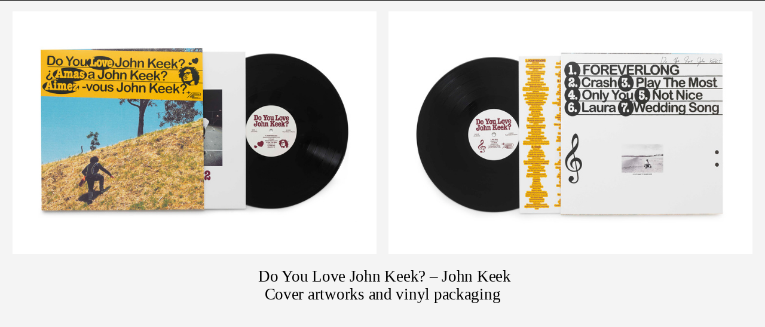

--- FILE ---
content_type: text/html; charset=UTF-8
request_url: https://noahbaker.studio/Keek
body_size: 23413
content:
<!DOCTYPE html>
<!-- 

        Running on cargo.site

-->
<html lang="en" data-predefined-style="true" data-css-presets="true" data-css-preset data-typography-preset>
	<head>
<script>
				var __cargo_context__ = 'live';
				var __cargo_js_ver__ = 'c=3744406473';
				var __cargo_maint__ = false;
				
				
			</script>
					<meta http-equiv="X-UA-Compatible" content="IE=edge,chrome=1">
		<meta http-equiv="Content-Type" content="text/html; charset=utf-8">
		<meta name="viewport" content="initial-scale=1.0, maximum-scale=1.0, user-scalable=no">
		
			<meta name="robots" content="index,follow">
		<title>Keek — Noah Baker</title>
		<meta name="description" content=" Do You Love John Keek? – John Keek Cover artworks and vinyl packaging">
				<meta name="twitter:card" content="summary_large_image">
		<meta name="twitter:title" content="Keek — Noah Baker">
		<meta name="twitter:description" content=" Do You Love John Keek? – John Keek Cover artworks and vinyl packaging">
		<meta name="twitter:image" content="https://freight.cargo.site/w/1080/i/ae01257ed7c34be19c14c302b0992c98bd014bc73245302870c2104ef836e352/instagram_back.jpg">
		<meta property="og:locale" content="en_US">
		<meta property="og:title" content="Keek — Noah Baker">
		<meta property="og:description" content=" Do You Love John Keek? – John Keek Cover artworks and vinyl packaging">
		<meta property="og:url" content="https://noahbaker.studio/Keek">
		<meta property="og:image" content="https://freight.cargo.site/w/1080/i/ae01257ed7c34be19c14c302b0992c98bd014bc73245302870c2104ef836e352/instagram_back.jpg">
		<meta property="og:type" content="website">

		<link rel="preconnect" href="https://static.cargo.site" crossorigin>
		<link rel="preconnect" href="https://freight.cargo.site" crossorigin>
		
		<!--<link rel="preload" href="https://static.cargo.site/assets/social/IconFont-Regular-0.9.3.woff2" as="font" type="font/woff" crossorigin>-->

		

		<link href="https://freight.cargo.site/t/original/i/40a2cee9c64671dcdd3fb008b065a1daa0bfbc4dd0b3aac336cef43d64f80dfd/fav.ico" rel="shortcut icon">
		<link href="https://noahbaker.studio/rss" rel="alternate" type="application/rss+xml" title="Noah Baker feed">

		<link href="https://noahbaker.studio/stylesheet?c=3744406473&1726612188" id="member_stylesheet" rel="stylesheet" type="text/css" />
<style id="">@font-face{font-family:Icons;src:url(https://static.cargo.site/assets/social/IconFont-Regular-0.9.3.woff2);unicode-range:U+E000-E15C,U+F0000,U+FE0E}@font-face{font-family:Icons;src:url(https://static.cargo.site/assets/social/IconFont-Regular-0.9.3.woff2);font-weight:240;unicode-range:U+E000-E15C,U+F0000,U+FE0E}@font-face{font-family:Icons;src:url(https://static.cargo.site/assets/social/IconFont-Regular-0.9.3.woff2);unicode-range:U+E000-E15C,U+F0000,U+FE0E;font-weight:400}@font-face{font-family:Icons;src:url(https://static.cargo.site/assets/social/IconFont-Regular-0.9.3.woff2);unicode-range:U+E000-E15C,U+F0000,U+FE0E;font-weight:600}@font-face{font-family:Icons;src:url(https://static.cargo.site/assets/social/IconFont-Regular-0.9.3.woff2);unicode-range:U+E000-E15C,U+F0000,U+FE0E;font-weight:800}@font-face{font-family:Icons;src:url(https://static.cargo.site/assets/social/IconFont-Regular-0.9.3.woff2);unicode-range:U+E000-E15C,U+F0000,U+FE0E;font-style:italic}@font-face{font-family:Icons;src:url(https://static.cargo.site/assets/social/IconFont-Regular-0.9.3.woff2);unicode-range:U+E000-E15C,U+F0000,U+FE0E;font-weight:200;font-style:italic}@font-face{font-family:Icons;src:url(https://static.cargo.site/assets/social/IconFont-Regular-0.9.3.woff2);unicode-range:U+E000-E15C,U+F0000,U+FE0E;font-weight:400;font-style:italic}@font-face{font-family:Icons;src:url(https://static.cargo.site/assets/social/IconFont-Regular-0.9.3.woff2);unicode-range:U+E000-E15C,U+F0000,U+FE0E;font-weight:600;font-style:italic}@font-face{font-family:Icons;src:url(https://static.cargo.site/assets/social/IconFont-Regular-0.9.3.woff2);unicode-range:U+E000-E15C,U+F0000,U+FE0E;font-weight:800;font-style:italic}body.iconfont-loading,body.iconfont-loading *{color:transparent!important}body{-moz-osx-font-smoothing:grayscale;-webkit-font-smoothing:antialiased;-webkit-text-size-adjust:none}body.no-scroll{overflow:hidden}/*!
 * Content
 */.page{word-wrap:break-word}:focus{outline:0}.pointer-events-none{pointer-events:none}.pointer-events-auto{pointer-events:auto}.pointer-events-none .page_content .audio-player,.pointer-events-none .page_content .shop_product,.pointer-events-none .page_content a,.pointer-events-none .page_content audio,.pointer-events-none .page_content button,.pointer-events-none .page_content details,.pointer-events-none .page_content iframe,.pointer-events-none .page_content img,.pointer-events-none .page_content input,.pointer-events-none .page_content video{pointer-events:auto}.pointer-events-none .page_content *>a,.pointer-events-none .page_content>a{position:relative}s *{text-transform:inherit}#toolset{position:fixed;bottom:10px;right:10px;z-index:8}.mobile #toolset,.template_site_inframe #toolset{display:none}#toolset a{display:block;height:24px;width:24px;margin:0;padding:0;text-decoration:none;background:rgba(0,0,0,.2)}#toolset a:hover{background:rgba(0,0,0,.8)}[data-adminview] #toolset a,[data-adminview] #toolset_admin a{background:rgba(0,0,0,.04);pointer-events:none;cursor:default}#toolset_admin a:active{background:rgba(0,0,0,.7)}#toolset_admin a svg>*{transform:scale(1.1) translate(0,-.5px);transform-origin:50% 50%}#toolset_admin a svg{pointer-events:none;width:100%!important;height:auto!important}#following-container{overflow:auto;-webkit-overflow-scrolling:touch}#following-container iframe{height:100%;width:100%;position:absolute;top:0;left:0;right:0;bottom:0}:root{--following-width:-400px;--following-animation-duration:450ms}@keyframes following-open{0%{transform:translateX(0)}100%{transform:translateX(var(--following-width))}}@keyframes following-open-inverse{0%{transform:translateX(0)}100%{transform:translateX(calc(-1 * var(--following-width)))}}@keyframes following-close{0%{transform:translateX(var(--following-width))}100%{transform:translateX(0)}}@keyframes following-close-inverse{0%{transform:translateX(calc(-1 * var(--following-width)))}100%{transform:translateX(0)}}body.animate-left{animation:following-open var(--following-animation-duration);animation-fill-mode:both;animation-timing-function:cubic-bezier(.24,1,.29,1)}#following-container.animate-left{animation:following-close-inverse var(--following-animation-duration);animation-fill-mode:both;animation-timing-function:cubic-bezier(.24,1,.29,1)}#following-container.animate-left #following-frame{animation:following-close var(--following-animation-duration);animation-fill-mode:both;animation-timing-function:cubic-bezier(.24,1,.29,1)}body.animate-right{animation:following-close var(--following-animation-duration);animation-fill-mode:both;animation-timing-function:cubic-bezier(.24,1,.29,1)}#following-container.animate-right{animation:following-open-inverse var(--following-animation-duration);animation-fill-mode:both;animation-timing-function:cubic-bezier(.24,1,.29,1)}#following-container.animate-right #following-frame{animation:following-open var(--following-animation-duration);animation-fill-mode:both;animation-timing-function:cubic-bezier(.24,1,.29,1)}.slick-slider{position:relative;display:block;-moz-box-sizing:border-box;box-sizing:border-box;-webkit-user-select:none;-moz-user-select:none;-ms-user-select:none;user-select:none;-webkit-touch-callout:none;-khtml-user-select:none;-ms-touch-action:pan-y;touch-action:pan-y;-webkit-tap-highlight-color:transparent}.slick-list{position:relative;display:block;overflow:hidden;margin:0;padding:0}.slick-list:focus{outline:0}.slick-list.dragging{cursor:pointer;cursor:hand}.slick-slider .slick-list,.slick-slider .slick-track{transform:translate3d(0,0,0);will-change:transform}.slick-track{position:relative;top:0;left:0;display:block}.slick-track:after,.slick-track:before{display:table;content:'';width:1px;height:1px;margin-top:-1px;margin-left:-1px}.slick-track:after{clear:both}.slick-loading .slick-track{visibility:hidden}.slick-slide{display:none;float:left;height:100%;min-height:1px}[dir=rtl] .slick-slide{float:right}.content .slick-slide img{display:inline-block}.content .slick-slide img:not(.image-zoom){cursor:pointer}.content .scrub .slick-list,.content .scrub .slick-slide img:not(.image-zoom){cursor:ew-resize}body.slideshow-scrub-dragging *{cursor:ew-resize!important}.content .slick-slide img:not([src]),.content .slick-slide img[src='']{width:100%;height:auto}.slick-slide.slick-loading img{display:none}.slick-slide.dragging img{pointer-events:none}.slick-initialized .slick-slide{display:block}.slick-loading .slick-slide{visibility:hidden}.slick-vertical .slick-slide{display:block;height:auto;border:1px solid transparent}.slick-arrow.slick-hidden{display:none}.slick-arrow{position:absolute;z-index:9;width:0;top:0;height:100%;cursor:pointer;will-change:opacity;-webkit-transition:opacity 333ms cubic-bezier(.4,0,.22,1);transition:opacity 333ms cubic-bezier(.4,0,.22,1)}.slick-arrow.hidden{opacity:0}.slick-arrow svg{position:absolute;width:36px;height:36px;top:0;left:0;right:0;bottom:0;margin:auto;transform:translate(.25px,.25px)}.slick-arrow svg.right-arrow{transform:translate(.25px,.25px) scaleX(-1)}.slick-arrow svg:active{opacity:.75}.slick-arrow svg .arrow-shape{fill:none!important;stroke:#fff;stroke-linecap:square}.slick-arrow svg .arrow-outline{fill:none!important;stroke-width:2.5px;stroke:rgba(0,0,0,.6);stroke-linecap:square}.slick-arrow.slick-next{right:0;text-align:right}.slick-next svg,.wallpaper-navigation .slick-next svg{margin-right:10px}.mobile .slick-next svg{margin-right:10px}.slick-arrow.slick-prev{text-align:left}.slick-prev svg,.wallpaper-navigation .slick-prev svg{margin-left:10px}.mobile .slick-prev svg{margin-left:10px}.loading_animation{display:none;vertical-align:middle;z-index:15;line-height:0;pointer-events:none;border-radius:100%}.loading_animation.hidden{display:none}.loading_animation.pulsing{opacity:0;display:inline-block;animation-delay:.1s;-webkit-animation-delay:.1s;-moz-animation-delay:.1s;animation-duration:12s;animation-iteration-count:infinite;animation:fade-pulse-in .5s ease-in-out;-moz-animation:fade-pulse-in .5s ease-in-out;-webkit-animation:fade-pulse-in .5s ease-in-out;-webkit-animation-fill-mode:forwards;-moz-animation-fill-mode:forwards;animation-fill-mode:forwards}.loading_animation.pulsing.no-delay{animation-delay:0s;-webkit-animation-delay:0s;-moz-animation-delay:0s}.loading_animation div{border-radius:100%}.loading_animation div svg{max-width:100%;height:auto}.loading_animation div,.loading_animation div svg{width:20px;height:20px}.loading_animation.full-width svg{width:100%;height:auto}.loading_animation.full-width.big svg{width:100px;height:100px}.loading_animation div svg>*{fill:#ccc}.loading_animation div{-webkit-animation:spin-loading 12s ease-out;-webkit-animation-iteration-count:infinite;-moz-animation:spin-loading 12s ease-out;-moz-animation-iteration-count:infinite;animation:spin-loading 12s ease-out;animation-iteration-count:infinite}.loading_animation.hidden{display:none}[data-backdrop] .loading_animation{position:absolute;top:15px;left:15px;z-index:99}.loading_animation.position-absolute.middle{top:calc(50% - 10px);left:calc(50% - 10px)}.loading_animation.position-absolute.topleft{top:0;left:0}.loading_animation.position-absolute.middleright{top:calc(50% - 10px);right:1rem}.loading_animation.position-absolute.middleleft{top:calc(50% - 10px);left:1rem}.loading_animation.gray div svg>*{fill:#999}.loading_animation.gray-dark div svg>*{fill:#666}.loading_animation.gray-darker div svg>*{fill:#555}.loading_animation.gray-light div svg>*{fill:#ccc}.loading_animation.white div svg>*{fill:rgba(255,255,255,.85)}.loading_animation.blue div svg>*{fill:#698fff}.loading_animation.inline{display:inline-block;margin-bottom:.5ex}.loading_animation.inline.left{margin-right:.5ex}@-webkit-keyframes fade-pulse-in{0%{opacity:0}50%{opacity:.5}100%{opacity:1}}@-moz-keyframes fade-pulse-in{0%{opacity:0}50%{opacity:.5}100%{opacity:1}}@keyframes fade-pulse-in{0%{opacity:0}50%{opacity:.5}100%{opacity:1}}@-webkit-keyframes pulsate{0%{opacity:1}50%{opacity:0}100%{opacity:1}}@-moz-keyframes pulsate{0%{opacity:1}50%{opacity:0}100%{opacity:1}}@keyframes pulsate{0%{opacity:1}50%{opacity:0}100%{opacity:1}}@-webkit-keyframes spin-loading{0%{transform:rotate(0)}9%{transform:rotate(1050deg)}18%{transform:rotate(-1090deg)}20%{transform:rotate(-1080deg)}23%{transform:rotate(-1080deg)}28%{transform:rotate(-1095deg)}29%{transform:rotate(-1065deg)}34%{transform:rotate(-1080deg)}35%{transform:rotate(-1050deg)}40%{transform:rotate(-1065deg)}41%{transform:rotate(-1035deg)}44%{transform:rotate(-1035deg)}47%{transform:rotate(-2160deg)}50%{transform:rotate(-2160deg)}56%{transform:rotate(45deg)}60%{transform:rotate(45deg)}80%{transform:rotate(6120deg)}100%{transform:rotate(0)}}@keyframes spin-loading{0%{transform:rotate(0)}9%{transform:rotate(1050deg)}18%{transform:rotate(-1090deg)}20%{transform:rotate(-1080deg)}23%{transform:rotate(-1080deg)}28%{transform:rotate(-1095deg)}29%{transform:rotate(-1065deg)}34%{transform:rotate(-1080deg)}35%{transform:rotate(-1050deg)}40%{transform:rotate(-1065deg)}41%{transform:rotate(-1035deg)}44%{transform:rotate(-1035deg)}47%{transform:rotate(-2160deg)}50%{transform:rotate(-2160deg)}56%{transform:rotate(45deg)}60%{transform:rotate(45deg)}80%{transform:rotate(6120deg)}100%{transform:rotate(0)}}[grid-row]{align-items:flex-start;box-sizing:border-box;display:-webkit-box;display:-webkit-flex;display:-ms-flexbox;display:flex;-webkit-flex-wrap:wrap;-ms-flex-wrap:wrap;flex-wrap:wrap}[grid-col]{box-sizing:border-box}[grid-row] [grid-col].empty:after{content:"\0000A0";cursor:text}body.mobile[data-adminview=content-editproject] [grid-row] [grid-col].empty:after{display:none}[grid-col=auto]{-webkit-box-flex:1;-webkit-flex:1;-ms-flex:1;flex:1}[grid-col=x12]{width:100%}[grid-col=x11]{width:50%}[grid-col=x10]{width:33.33%}[grid-col=x9]{width:25%}[grid-col=x8]{width:20%}[grid-col=x7]{width:16.666666667%}[grid-col=x6]{width:14.285714286%}[grid-col=x5]{width:12.5%}[grid-col=x4]{width:11.111111111%}[grid-col=x3]{width:10%}[grid-col=x2]{width:9.090909091%}[grid-col=x1]{width:8.333333333%}[grid-col="1"]{width:8.33333%}[grid-col="2"]{width:16.66667%}[grid-col="3"]{width:25%}[grid-col="4"]{width:33.33333%}[grid-col="5"]{width:41.66667%}[grid-col="6"]{width:50%}[grid-col="7"]{width:58.33333%}[grid-col="8"]{width:66.66667%}[grid-col="9"]{width:75%}[grid-col="10"]{width:83.33333%}[grid-col="11"]{width:91.66667%}[grid-col="12"]{width:100%}body.mobile [grid-responsive] [grid-col]{width:100%;-webkit-box-flex:none;-webkit-flex:none;-ms-flex:none;flex:none}[data-ce-host=true][contenteditable=true] [grid-pad]{pointer-events:none}[data-ce-host=true][contenteditable=true] [grid-pad]>*{pointer-events:auto}[grid-pad="0"]{padding:0}[grid-pad="0.25"]{padding:.125rem}[grid-pad="0.5"]{padding:.25rem}[grid-pad="0.75"]{padding:.375rem}[grid-pad="1"]{padding:.5rem}[grid-pad="1.25"]{padding:.625rem}[grid-pad="1.5"]{padding:.75rem}[grid-pad="1.75"]{padding:.875rem}[grid-pad="2"]{padding:1rem}[grid-pad="2.5"]{padding:1.25rem}[grid-pad="3"]{padding:1.5rem}[grid-pad="3.5"]{padding:1.75rem}[grid-pad="4"]{padding:2rem}[grid-pad="5"]{padding:2.5rem}[grid-pad="6"]{padding:3rem}[grid-pad="7"]{padding:3.5rem}[grid-pad="8"]{padding:4rem}[grid-pad="9"]{padding:4.5rem}[grid-pad="10"]{padding:5rem}[grid-gutter="0"]{margin:0}[grid-gutter="0.5"]{margin:-.25rem}[grid-gutter="1"]{margin:-.5rem}[grid-gutter="1.5"]{margin:-.75rem}[grid-gutter="2"]{margin:-1rem}[grid-gutter="2.5"]{margin:-1.25rem}[grid-gutter="3"]{margin:-1.5rem}[grid-gutter="3.5"]{margin:-1.75rem}[grid-gutter="4"]{margin:-2rem}[grid-gutter="5"]{margin:-2.5rem}[grid-gutter="6"]{margin:-3rem}[grid-gutter="7"]{margin:-3.5rem}[grid-gutter="8"]{margin:-4rem}[grid-gutter="10"]{margin:-5rem}[grid-gutter="12"]{margin:-6rem}[grid-gutter="14"]{margin:-7rem}[grid-gutter="16"]{margin:-8rem}[grid-gutter="18"]{margin:-9rem}[grid-gutter="20"]{margin:-10rem}small{max-width:100%;text-decoration:inherit}img:not([src]),img[src='']{outline:1px solid rgba(177,177,177,.4);outline-offset:-1px;content:url([data-uri])}img.image-zoom{cursor:-webkit-zoom-in;cursor:-moz-zoom-in;cursor:zoom-in}#imprimatur{color:#333;font-size:10px;font-family:-apple-system,BlinkMacSystemFont,"Segoe UI",Roboto,Oxygen,Ubuntu,Cantarell,"Open Sans","Helvetica Neue",sans-serif,"Sans Serif",Icons;/*!System*/position:fixed;opacity:.3;right:-28px;bottom:160px;transform:rotate(270deg);-ms-transform:rotate(270deg);-webkit-transform:rotate(270deg);z-index:8;text-transform:uppercase;color:#999;opacity:.5;padding-bottom:2px;text-decoration:none}.mobile #imprimatur{display:none}bodycopy cargo-link a{font-family:-apple-system,BlinkMacSystemFont,"Segoe UI",Roboto,Oxygen,Ubuntu,Cantarell,"Open Sans","Helvetica Neue",sans-serif,"Sans Serif",Icons;/*!System*/font-size:12px;font-style:normal;font-weight:400;transform:rotate(270deg);text-decoration:none;position:fixed!important;right:-27px;bottom:100px;text-decoration:none;letter-spacing:normal;background:0 0;border:0;border-bottom:0;outline:0}/*! PhotoSwipe Default UI CSS by Dmitry Semenov | photoswipe.com | MIT license */.pswp--has_mouse .pswp__button--arrow--left,.pswp--has_mouse .pswp__button--arrow--right,.pswp__ui{visibility:visible}.pswp--minimal--dark .pswp__top-bar,.pswp__button{background:0 0}.pswp,.pswp__bg,.pswp__container,.pswp__img--placeholder,.pswp__zoom-wrap,.quick-view-navigation{-webkit-backface-visibility:hidden}.pswp__button{cursor:pointer;opacity:1;-webkit-appearance:none;transition:opacity .2s;-webkit-box-shadow:none;box-shadow:none}.pswp__button-close>svg{top:10px;right:10px;margin-left:auto}.pswp--touch .quick-view-navigation{display:none}.pswp__ui{-webkit-font-smoothing:auto;opacity:1;z-index:1550}.quick-view-navigation{will-change:opacity;-webkit-transition:opacity 333ms cubic-bezier(.4,0,.22,1);transition:opacity 333ms cubic-bezier(.4,0,.22,1)}.quick-view-navigation .pswp__group .pswp__button{pointer-events:auto}.pswp__button>svg{position:absolute;width:36px;height:36px}.quick-view-navigation .pswp__group:active svg{opacity:.75}.pswp__button svg .shape-shape{fill:#fff}.pswp__button svg .shape-outline{fill:#000}.pswp__button-prev>svg{top:0;bottom:0;left:10px;margin:auto}.pswp__button-next>svg{top:0;bottom:0;right:10px;margin:auto}.quick-view-navigation .pswp__group .pswp__button-prev{position:absolute;left:0;top:0;width:0;height:100%}.quick-view-navigation .pswp__group .pswp__button-next{position:absolute;right:0;top:0;width:0;height:100%}.quick-view-navigation .close-button,.quick-view-navigation .left-arrow,.quick-view-navigation .right-arrow{transform:translate(.25px,.25px)}.quick-view-navigation .right-arrow{transform:translate(.25px,.25px) scaleX(-1)}.pswp__button svg .shape-outline{fill:transparent!important;stroke:#000;stroke-width:2.5px;stroke-linecap:square}.pswp__button svg .shape-shape{fill:transparent!important;stroke:#fff;stroke-width:1.5px;stroke-linecap:square}.pswp__bg,.pswp__scroll-wrap,.pswp__zoom-wrap{width:100%;position:absolute}.quick-view-navigation .pswp__group .pswp__button-close{margin:0}.pswp__container,.pswp__item,.pswp__zoom-wrap{right:0;bottom:0;top:0;position:absolute;left:0}.pswp__ui--hidden .pswp__button{opacity:.001}.pswp__ui--hidden .pswp__button,.pswp__ui--hidden .pswp__button *{pointer-events:none}.pswp .pswp__ui.pswp__ui--displaynone{display:none}.pswp__element--disabled{display:none!important}/*! PhotoSwipe main CSS by Dmitry Semenov | photoswipe.com | MIT license */.pswp{position:fixed;display:none;height:100%;width:100%;top:0;left:0;right:0;bottom:0;margin:auto;-ms-touch-action:none;touch-action:none;z-index:9999999;-webkit-text-size-adjust:100%;line-height:initial;letter-spacing:initial;outline:0}.pswp img{max-width:none}.pswp--zoom-disabled .pswp__img{cursor:default!important}.pswp--animate_opacity{opacity:.001;will-change:opacity;-webkit-transition:opacity 333ms cubic-bezier(.4,0,.22,1);transition:opacity 333ms cubic-bezier(.4,0,.22,1)}.pswp--open{display:block}.pswp--zoom-allowed .pswp__img{cursor:-webkit-zoom-in;cursor:-moz-zoom-in;cursor:zoom-in}.pswp--zoomed-in .pswp__img{cursor:-webkit-grab;cursor:-moz-grab;cursor:grab}.pswp--dragging .pswp__img{cursor:-webkit-grabbing;cursor:-moz-grabbing;cursor:grabbing}.pswp__bg{left:0;top:0;height:100%;opacity:0;transform:translateZ(0);will-change:opacity}.pswp__scroll-wrap{left:0;top:0;height:100%}.pswp__container,.pswp__zoom-wrap{-ms-touch-action:none;touch-action:none}.pswp__container,.pswp__img{-webkit-user-select:none;-moz-user-select:none;-ms-user-select:none;user-select:none;-webkit-tap-highlight-color:transparent;-webkit-touch-callout:none}.pswp__zoom-wrap{-webkit-transform-origin:left top;-ms-transform-origin:left top;transform-origin:left top;-webkit-transition:-webkit-transform 222ms cubic-bezier(.4,0,.22,1);transition:transform 222ms cubic-bezier(.4,0,.22,1)}.pswp__bg{-webkit-transition:opacity 222ms cubic-bezier(.4,0,.22,1);transition:opacity 222ms cubic-bezier(.4,0,.22,1)}.pswp--animated-in .pswp__bg,.pswp--animated-in .pswp__zoom-wrap{-webkit-transition:none;transition:none}.pswp--hide-overflow .pswp__scroll-wrap,.pswp--hide-overflow.pswp{overflow:hidden}.pswp__img{position:absolute;width:auto;height:auto;top:0;left:0}.pswp__img--placeholder--blank{background:#222}.pswp--ie .pswp__img{width:100%!important;height:auto!important;left:0;top:0}.pswp__ui--idle{opacity:0}.pswp__error-msg{position:absolute;left:0;top:50%;width:100%;text-align:center;font-size:14px;line-height:16px;margin-top:-8px;color:#ccc}.pswp__error-msg a{color:#ccc;text-decoration:underline}.pswp__error-msg{font-family:-apple-system,BlinkMacSystemFont,"Segoe UI",Roboto,Oxygen,Ubuntu,Cantarell,"Open Sans","Helvetica Neue",sans-serif}.quick-view.mouse-down .iframe-item{pointer-events:none!important}.quick-view-caption-positioner{pointer-events:none;width:100%;height:100%}.quick-view-caption-wrapper{margin:auto;position:absolute;bottom:0;left:0;right:0}.quick-view-horizontal-align-left .quick-view-caption-wrapper{margin-left:0}.quick-view-horizontal-align-right .quick-view-caption-wrapper{margin-right:0}[data-quick-view-caption]{transition:.1s opacity ease-in-out;position:absolute;bottom:0;left:0;right:0}.quick-view-horizontal-align-left [data-quick-view-caption]{text-align:left}.quick-view-horizontal-align-right [data-quick-view-caption]{text-align:right}.quick-view-caption{transition:.1s opacity ease-in-out}.quick-view-caption>*{display:inline-block}.quick-view-caption *{pointer-events:auto}.quick-view-caption.hidden{opacity:0}.shop_product .dropdown_wrapper{flex:0 0 100%;position:relative}.shop_product select{appearance:none;-moz-appearance:none;-webkit-appearance:none;outline:0;-webkit-font-smoothing:antialiased;-moz-osx-font-smoothing:grayscale;cursor:pointer;border-radius:0;white-space:nowrap;overflow:hidden!important;text-overflow:ellipsis}.shop_product select.dropdown::-ms-expand{display:none}.shop_product a{cursor:pointer;border-bottom:none;text-decoration:none}.shop_product a.out-of-stock{pointer-events:none}body.audio-player-dragging *{cursor:ew-resize!important}.audio-player{display:inline-flex;flex:1 0 calc(100% - 2px);width:calc(100% - 2px)}.audio-player .button{height:100%;flex:0 0 3.3rem;display:flex}.audio-player .separator{left:3.3rem;height:100%}.audio-player .buffer{width:0%;height:100%;transition:left .3s linear,width .3s linear}.audio-player.seeking .buffer{transition:left 0s,width 0s}.audio-player.seeking{user-select:none;-webkit-user-select:none;cursor:ew-resize}.audio-player.seeking *{user-select:none;-webkit-user-select:none;cursor:ew-resize}.audio-player .bar{overflow:hidden;display:flex;justify-content:space-between;align-content:center;flex-grow:1}.audio-player .progress{width:0%;height:100%;transition:width .3s linear}.audio-player.seeking .progress{transition:width 0s}.audio-player .pause,.audio-player .play{cursor:pointer;height:100%}.audio-player .note-icon{margin:auto 0;order:2;flex:0 1 auto}.audio-player .title{white-space:nowrap;overflow:hidden;text-overflow:ellipsis;pointer-events:none;user-select:none;padding:.5rem 0 .5rem 1rem;margin:auto auto auto 0;flex:0 3 auto;min-width:0;width:100%}.audio-player .total-time{flex:0 1 auto;margin:auto 0}.audio-player .current-time,.audio-player .play-text{flex:0 1 auto;margin:auto 0}.audio-player .stream-anim{user-select:none;margin:auto auto auto 0}.audio-player .stream-anim span{display:inline-block}.audio-player .buffer,.audio-player .current-time,.audio-player .note-svg,.audio-player .play-text,.audio-player .separator,.audio-player .total-time{user-select:none;pointer-events:none}.audio-player .buffer,.audio-player .play-text,.audio-player .progress{position:absolute}.audio-player,.audio-player .bar,.audio-player .button,.audio-player .current-time,.audio-player .note-icon,.audio-player .pause,.audio-player .play,.audio-player .total-time{position:relative}body.mobile .audio-player,body.mobile .audio-player *{-webkit-touch-callout:none}#standalone-admin-frame{border:0;width:400px;position:absolute;right:0;top:0;height:100vh;z-index:99}body[standalone-admin=true] #standalone-admin-frame{transform:translate(0,0)}body[standalone-admin=true] .main_container{width:calc(100% - 400px)}body[standalone-admin=false] #standalone-admin-frame{transform:translate(100%,0)}body[standalone-admin=false] .main_container{width:100%}.toggle_standaloneAdmin{position:fixed;top:0;right:400px;height:40px;width:40px;z-index:999;cursor:pointer;background-color:rgba(0,0,0,.4)}.toggle_standaloneAdmin:active{opacity:.7}body[standalone-admin=false] .toggle_standaloneAdmin{right:0}.toggle_standaloneAdmin *{color:#fff;fill:#fff}.toggle_standaloneAdmin svg{padding:6px;width:100%;height:100%;opacity:.85}body[standalone-admin=false] .toggle_standaloneAdmin #close,body[standalone-admin=true] .toggle_standaloneAdmin #backdropsettings{display:none}.toggle_standaloneAdmin>div{width:100%;height:100%}#admin_toggle_button{position:fixed;top:50%;transform:translate(0,-50%);right:400px;height:36px;width:12px;z-index:999;cursor:pointer;background-color:rgba(0,0,0,.09);padding-left:2px;margin-right:5px}#admin_toggle_button .bar{content:'';background:rgba(0,0,0,.09);position:fixed;width:5px;bottom:0;top:0;z-index:10}#admin_toggle_button:active{background:rgba(0,0,0,.065)}#admin_toggle_button *{color:#fff;fill:#fff}#admin_toggle_button svg{padding:0;width:16px;height:36px;margin-left:1px;opacity:1}#admin_toggle_button svg *{fill:#fff;opacity:1}#admin_toggle_button[data-state=closed] .toggle_admin_close{display:none}#admin_toggle_button[data-state=closed],#admin_toggle_button[data-state=closed] .toggle_admin_open{width:20px;cursor:pointer;margin:0}#admin_toggle_button[data-state=closed] svg{margin-left:2px}#admin_toggle_button[data-state=open] .toggle_admin_open{display:none}select,select *{text-rendering:auto!important}b b{font-weight:inherit}*{-webkit-box-sizing:border-box;-moz-box-sizing:border-box;box-sizing:border-box}customhtml>*{position:relative;z-index:10}body,html{min-height:100vh;margin:0;padding:0}html{touch-action:manipulation;position:relative;background-color:#fff}.main_container{min-height:100vh;width:100%;overflow:hidden}.container{display:-webkit-box;display:-webkit-flex;display:-moz-box;display:-ms-flexbox;display:flex;-webkit-flex-wrap:wrap;-moz-flex-wrap:wrap;-ms-flex-wrap:wrap;flex-wrap:wrap;max-width:100%;width:100%;overflow:visible}.container{align-items:flex-start;-webkit-align-items:flex-start}.page{z-index:2}.page ul li>text-limit{display:block}.content,.content_container,.pinned{-webkit-flex:1 0 auto;-moz-flex:1 0 auto;-ms-flex:1 0 auto;flex:1 0 auto;max-width:100%}.content_container{width:100%}.content_container.full_height{min-height:100vh}.page_background{position:absolute;top:0;left:0;width:100%;height:100%}.page_container{position:relative;overflow:visible;width:100%}.backdrop{position:absolute;top:0;z-index:1;width:100%;height:100%;max-height:100vh}.backdrop>div{position:absolute;top:0;left:0;width:100%;height:100%;-webkit-backface-visibility:hidden;backface-visibility:hidden;transform:translate3d(0,0,0);contain:strict}[data-backdrop].backdrop>div[data-overflowing]{max-height:100vh;position:absolute;top:0;left:0}body.mobile [split-responsive]{display:flex;flex-direction:column}body.mobile [split-responsive] .container{width:100%;order:2}body.mobile [split-responsive] .backdrop{position:relative;height:50vh;width:100%;order:1}body.mobile [split-responsive] [data-auxiliary].backdrop{position:absolute;height:50vh;width:100%;order:1}.page{position:relative;z-index:2}img[data-align=left]{float:left}img[data-align=right]{float:right}[data-rotation]{transform-origin:center center}.content .page_content:not([contenteditable=true]) [data-draggable]{pointer-events:auto!important;backface-visibility:hidden}.preserve-3d{-moz-transform-style:preserve-3d;transform-style:preserve-3d}.content .page_content:not([contenteditable=true]) [data-draggable] iframe{pointer-events:none!important}.dragging-active iframe{pointer-events:none!important}.content .page_content:not([contenteditable=true]) [data-draggable]:active{opacity:1}.content .scroll-transition-fade{transition:transform 1s ease-in-out,opacity .8s ease-in-out}.content .scroll-transition-fade.below-viewport{opacity:0;transform:translateY(40px)}.mobile.full_width .page_container:not([split-layout]) .container_width{width:100%}[data-view=pinned_bottom] .bottom_pin_invisibility{visibility:hidden}.pinned{position:relative;width:100%}.pinned .page_container.accommodate:not(.fixed):not(.overlay){z-index:2}.pinned .page_container.overlay{position:absolute;z-index:4}.pinned .page_container.overlay.fixed{position:fixed}.pinned .page_container.overlay.fixed .page{max-height:100vh;-webkit-overflow-scrolling:touch}.pinned .page_container.overlay.fixed .page.allow-scroll{overflow-y:auto;overflow-x:hidden}.pinned .page_container.overlay.fixed .page.allow-scroll{align-items:flex-start;-webkit-align-items:flex-start}.pinned .page_container .page.allow-scroll::-webkit-scrollbar{width:0;background:0 0;display:none}.pinned.pinned_top .page_container.overlay{left:0;top:0}.pinned.pinned_bottom .page_container.overlay{left:0;bottom:0}div[data-container=set]:empty{margin-top:1px}.thumbnails{position:relative;z-index:1}[thumbnails=grid]{align-items:baseline}[thumbnails=justify] .thumbnail{box-sizing:content-box}[thumbnails][data-padding-zero] .thumbnail{margin-bottom:-1px}[thumbnails=montessori] .thumbnail{pointer-events:auto;position:absolute}[thumbnails] .thumbnail>a{display:block;text-decoration:none}[thumbnails=montessori]{height:0}[thumbnails][data-resizing],[thumbnails][data-resizing] *{cursor:nwse-resize}[thumbnails] .thumbnail .resize-handle{cursor:nwse-resize;width:26px;height:26px;padding:5px;position:absolute;opacity:.75;right:-1px;bottom:-1px;z-index:100}[thumbnails][data-resizing] .resize-handle{display:none}[thumbnails] .thumbnail .resize-handle svg{position:absolute;top:0;left:0}[thumbnails] .thumbnail .resize-handle:hover{opacity:1}[data-can-move].thumbnail .resize-handle svg .resize_path_outline{fill:#fff}[data-can-move].thumbnail .resize-handle svg .resize_path{fill:#000}[thumbnails=montessori] .thumbnail_sizer{height:0;width:100%;position:relative;padding-bottom:100%;pointer-events:none}[thumbnails] .thumbnail img{display:block;min-height:3px;margin-bottom:0}[thumbnails] .thumbnail img:not([src]),img[src=""]{margin:0!important;width:100%;min-height:3px;height:100%!important;position:absolute}[aspect-ratio="1x1"].thumb_image{height:0;padding-bottom:100%;overflow:hidden}[aspect-ratio="4x3"].thumb_image{height:0;padding-bottom:75%;overflow:hidden}[aspect-ratio="16x9"].thumb_image{height:0;padding-bottom:56.25%;overflow:hidden}[thumbnails] .thumb_image{width:100%;position:relative}[thumbnails][thumbnail-vertical-align=top]{align-items:flex-start}[thumbnails][thumbnail-vertical-align=middle]{align-items:center}[thumbnails][thumbnail-vertical-align=bottom]{align-items:baseline}[thumbnails][thumbnail-horizontal-align=left]{justify-content:flex-start}[thumbnails][thumbnail-horizontal-align=middle]{justify-content:center}[thumbnails][thumbnail-horizontal-align=right]{justify-content:flex-end}.thumb_image.default_image>svg{position:absolute;top:0;left:0;bottom:0;right:0;width:100%;height:100%}.thumb_image.default_image{outline:1px solid #ccc;outline-offset:-1px;position:relative}.mobile.full_width [data-view=Thumbnail] .thumbnails_width{width:100%}.content [data-draggable] a:active,.content [data-draggable] img:active{opacity:initial}.content .draggable-dragging{opacity:initial}[data-draggable].draggable_visible{visibility:visible}[data-draggable].draggable_hidden{visibility:hidden}.gallery_card [data-draggable],.marquee [data-draggable]{visibility:inherit}[data-draggable]{visibility:visible;background-color:rgba(0,0,0,.003)}#site_menu_panel_container .image-gallery:not(.initialized){height:0;padding-bottom:100%;min-height:initial}.image-gallery:not(.initialized){min-height:100vh;visibility:hidden;width:100%}.image-gallery .gallery_card img{display:block;width:100%;height:auto}.image-gallery .gallery_card{transform-origin:center}.image-gallery .gallery_card.dragging{opacity:.1;transform:initial!important}.image-gallery:not([image-gallery=slideshow]) .gallery_card iframe:only-child,.image-gallery:not([image-gallery=slideshow]) .gallery_card video:only-child{width:100%;height:100%;top:0;left:0;position:absolute}.image-gallery[image-gallery=slideshow] .gallery_card video[muted][autoplay]:not([controls]),.image-gallery[image-gallery=slideshow] .gallery_card video[muted][data-autoplay]:not([controls]){pointer-events:none}.image-gallery [image-gallery-pad="0"] video:only-child{object-fit:cover;height:calc(100% + 1px)}div.image-gallery>a,div.image-gallery>iframe,div.image-gallery>img,div.image-gallery>video{display:none}[image-gallery-row]{align-items:flex-start;box-sizing:border-box;display:-webkit-box;display:-webkit-flex;display:-ms-flexbox;display:flex;-webkit-flex-wrap:wrap;-ms-flex-wrap:wrap;flex-wrap:wrap}.image-gallery .gallery_card_image{width:100%;position:relative}[data-predefined-style=true] .image-gallery a.gallery_card{display:block;border:none}[image-gallery-col]{box-sizing:border-box}[image-gallery-col=x12]{width:100%}[image-gallery-col=x11]{width:50%}[image-gallery-col=x10]{width:33.33%}[image-gallery-col=x9]{width:25%}[image-gallery-col=x8]{width:20%}[image-gallery-col=x7]{width:16.666666667%}[image-gallery-col=x6]{width:14.285714286%}[image-gallery-col=x5]{width:12.5%}[image-gallery-col=x4]{width:11.111111111%}[image-gallery-col=x3]{width:10%}[image-gallery-col=x2]{width:9.090909091%}[image-gallery-col=x1]{width:8.333333333%}.content .page_content [image-gallery-pad].image-gallery{pointer-events:none}.content .page_content [image-gallery-pad].image-gallery .gallery_card_image>*,.content .page_content [image-gallery-pad].image-gallery .gallery_image_caption{pointer-events:auto}.content .page_content [image-gallery-pad="0"]{padding:0}.content .page_content [image-gallery-pad="0.25"]{padding:.125rem}.content .page_content [image-gallery-pad="0.5"]{padding:.25rem}.content .page_content [image-gallery-pad="0.75"]{padding:.375rem}.content .page_content [image-gallery-pad="1"]{padding:.5rem}.content .page_content [image-gallery-pad="1.25"]{padding:.625rem}.content .page_content [image-gallery-pad="1.5"]{padding:.75rem}.content .page_content [image-gallery-pad="1.75"]{padding:.875rem}.content .page_content [image-gallery-pad="2"]{padding:1rem}.content .page_content [image-gallery-pad="2.5"]{padding:1.25rem}.content .page_content [image-gallery-pad="3"]{padding:1.5rem}.content .page_content [image-gallery-pad="3.5"]{padding:1.75rem}.content .page_content [image-gallery-pad="4"]{padding:2rem}.content .page_content [image-gallery-pad="5"]{padding:2.5rem}.content .page_content [image-gallery-pad="6"]{padding:3rem}.content .page_content [image-gallery-pad="7"]{padding:3.5rem}.content .page_content [image-gallery-pad="8"]{padding:4rem}.content .page_content [image-gallery-pad="9"]{padding:4.5rem}.content .page_content [image-gallery-pad="10"]{padding:5rem}.content .page_content [image-gallery-gutter="0"]{margin:0}.content .page_content [image-gallery-gutter="0.5"]{margin:-.25rem}.content .page_content [image-gallery-gutter="1"]{margin:-.5rem}.content .page_content [image-gallery-gutter="1.5"]{margin:-.75rem}.content .page_content [image-gallery-gutter="2"]{margin:-1rem}.content .page_content [image-gallery-gutter="2.5"]{margin:-1.25rem}.content .page_content [image-gallery-gutter="3"]{margin:-1.5rem}.content .page_content [image-gallery-gutter="3.5"]{margin:-1.75rem}.content .page_content [image-gallery-gutter="4"]{margin:-2rem}.content .page_content [image-gallery-gutter="5"]{margin:-2.5rem}.content .page_content [image-gallery-gutter="6"]{margin:-3rem}.content .page_content [image-gallery-gutter="7"]{margin:-3.5rem}.content .page_content [image-gallery-gutter="8"]{margin:-4rem}.content .page_content [image-gallery-gutter="10"]{margin:-5rem}.content .page_content [image-gallery-gutter="12"]{margin:-6rem}.content .page_content [image-gallery-gutter="14"]{margin:-7rem}.content .page_content [image-gallery-gutter="16"]{margin:-8rem}.content .page_content [image-gallery-gutter="18"]{margin:-9rem}.content .page_content [image-gallery-gutter="20"]{margin:-10rem}[image-gallery=slideshow]:not(.initialized)>*{min-height:1px;opacity:0;min-width:100%}[image-gallery=slideshow][data-constrained-by=height] [image-gallery-vertical-align].slick-track{align-items:flex-start}[image-gallery=slideshow] img.image-zoom:active{opacity:initial}[image-gallery=slideshow].slick-initialized .gallery_card{pointer-events:none}[image-gallery=slideshow].slick-initialized .gallery_card.slick-current{pointer-events:auto}[image-gallery=slideshow] .gallery_card:not(.has_caption){line-height:0}.content .page_content [image-gallery=slideshow].image-gallery>*{pointer-events:auto}.content [image-gallery=slideshow].image-gallery.slick-initialized .gallery_card{overflow:hidden;margin:0;display:flex;flex-flow:row wrap;flex-shrink:0}.content [image-gallery=slideshow].image-gallery.slick-initialized .gallery_card.slick-current{overflow:visible}[image-gallery=slideshow] .gallery_image_caption{opacity:1;transition:opacity .3s;-webkit-transition:opacity .3s;width:100%;margin-left:auto;margin-right:auto;clear:both}[image-gallery-horizontal-align=left] .gallery_image_caption{text-align:left}[image-gallery-horizontal-align=middle] .gallery_image_caption{text-align:center}[image-gallery-horizontal-align=right] .gallery_image_caption{text-align:right}[image-gallery=slideshow][data-slideshow-in-transition] .gallery_image_caption{opacity:0;transition:opacity .3s;-webkit-transition:opacity .3s}[image-gallery=slideshow] .gallery_card_image{width:initial;margin:0;display:inline-block}[image-gallery=slideshow] .gallery_card img{margin:0;display:block}[image-gallery=slideshow][data-exploded]{align-items:flex-start;box-sizing:border-box;display:-webkit-box;display:-webkit-flex;display:-ms-flexbox;display:flex;-webkit-flex-wrap:wrap;-ms-flex-wrap:wrap;flex-wrap:wrap;justify-content:flex-start;align-content:flex-start}[image-gallery=slideshow][data-exploded] .gallery_card{padding:1rem;width:16.666%}[image-gallery=slideshow][data-exploded] .gallery_card_image{height:0;display:block;width:100%}[image-gallery=grid]{align-items:baseline}[image-gallery=grid] .gallery_card.has_caption .gallery_card_image{display:block}[image-gallery=grid] [image-gallery-pad="0"].gallery_card{margin-bottom:-1px}[image-gallery=grid] .gallery_card img{margin:0}[image-gallery=columns] .gallery_card img{margin:0}[image-gallery=justify]{align-items:flex-start}[image-gallery=justify] .gallery_card img{margin:0}[image-gallery=montessori][image-gallery-row]{display:block}[image-gallery=montessori] a.gallery_card,[image-gallery=montessori] div.gallery_card{position:absolute;pointer-events:auto}[image-gallery=montessori][data-can-move] .gallery_card,[image-gallery=montessori][data-can-move] .gallery_card .gallery_card_image,[image-gallery=montessori][data-can-move] .gallery_card .gallery_card_image>*{cursor:move}[image-gallery=montessori]{position:relative;height:0}[image-gallery=freeform] .gallery_card{position:relative}[image-gallery=freeform] [image-gallery-pad="0"].gallery_card{margin-bottom:-1px}[image-gallery-vertical-align]{display:flex;flex-flow:row wrap}[image-gallery-vertical-align].slick-track{display:flex;flex-flow:row nowrap}.image-gallery .slick-list{margin-bottom:-.3px}[image-gallery-vertical-align=top]{align-content:flex-start;align-items:flex-start}[image-gallery-vertical-align=middle]{align-items:center;align-content:center}[image-gallery-vertical-align=bottom]{align-content:flex-end;align-items:flex-end}[image-gallery-horizontal-align=left]{justify-content:flex-start}[image-gallery-horizontal-align=middle]{justify-content:center}[image-gallery-horizontal-align=right]{justify-content:flex-end}.image-gallery[data-resizing],.image-gallery[data-resizing] *{cursor:nwse-resize!important}.image-gallery .gallery_card .resize-handle,.image-gallery .gallery_card .resize-handle *{cursor:nwse-resize!important}.image-gallery .gallery_card .resize-handle{width:26px;height:26px;padding:5px;position:absolute;opacity:.75;right:-1px;bottom:-1px;z-index:10}.image-gallery[data-resizing] .resize-handle{display:none}.image-gallery .gallery_card .resize-handle svg{cursor:nwse-resize!important;position:absolute;top:0;left:0}.image-gallery .gallery_card .resize-handle:hover{opacity:1}[data-can-move].gallery_card .resize-handle svg .resize_path_outline{fill:#fff}[data-can-move].gallery_card .resize-handle svg .resize_path{fill:#000}[image-gallery=montessori] .thumbnail_sizer{height:0;width:100%;position:relative;padding-bottom:100%;pointer-events:none}#site_menu_button{display:block;text-decoration:none;pointer-events:auto;z-index:9;vertical-align:top;cursor:pointer;box-sizing:content-box;font-family:Icons}#site_menu_button.custom_icon{padding:0;line-height:0}#site_menu_button.custom_icon img{width:100%;height:auto}#site_menu_wrapper.disabled #site_menu_button{display:none}#site_menu_wrapper.mobile_only #site_menu_button{display:none}body.mobile #site_menu_wrapper.mobile_only:not(.disabled) #site_menu_button:not(.active){display:block}#site_menu_panel_container[data-type=cargo_menu] #site_menu_panel{display:block;position:fixed;top:0;right:0;bottom:0;left:0;z-index:10;cursor:default}.site_menu{pointer-events:auto;position:absolute;z-index:11;top:0;bottom:0;line-height:0;max-width:400px;min-width:300px;font-size:20px;text-align:left;background:rgba(20,20,20,.95);padding:20px 30px 90px 30px;overflow-y:auto;overflow-x:hidden;display:-webkit-box;display:-webkit-flex;display:-ms-flexbox;display:flex;-webkit-box-orient:vertical;-webkit-box-direction:normal;-webkit-flex-direction:column;-ms-flex-direction:column;flex-direction:column;-webkit-box-pack:start;-webkit-justify-content:flex-start;-ms-flex-pack:start;justify-content:flex-start}body.mobile #site_menu_wrapper .site_menu{-webkit-overflow-scrolling:touch;min-width:auto;max-width:100%;width:100%;padding:20px}#site_menu_wrapper[data-sitemenu-position=bottom-left] #site_menu,#site_menu_wrapper[data-sitemenu-position=top-left] #site_menu{left:0}#site_menu_wrapper[data-sitemenu-position=bottom-right] #site_menu,#site_menu_wrapper[data-sitemenu-position=top-right] #site_menu{right:0}#site_menu_wrapper[data-type=page] .site_menu{right:0;left:0;width:100%;padding:0;margin:0;background:0 0}.site_menu_wrapper.open .site_menu{display:block}.site_menu div{display:block}.site_menu a{text-decoration:none;display:inline-block;color:rgba(255,255,255,.75);max-width:100%;overflow:hidden;white-space:nowrap;text-overflow:ellipsis;line-height:1.4}.site_menu div a.active{color:rgba(255,255,255,.4)}.site_menu div.set-link>a{font-weight:700}.site_menu div.hidden{display:none}.site_menu .close{display:block;position:absolute;top:0;right:10px;font-size:60px;line-height:50px;font-weight:200;color:rgba(255,255,255,.4);cursor:pointer;user-select:none}#site_menu_panel_container .page_container{position:relative;overflow:hidden;background:0 0;z-index:2}#site_menu_panel_container .site_menu_page_wrapper{position:fixed;top:0;left:0;overflow-y:auto;-webkit-overflow-scrolling:touch;height:100%;width:100%;z-index:100}#site_menu_panel_container .site_menu_page_wrapper .backdrop{pointer-events:none}#site_menu_panel_container #site_menu_page_overlay{position:fixed;top:0;right:0;bottom:0;left:0;cursor:default;z-index:1}#shop_button{display:block;text-decoration:none;pointer-events:auto;z-index:9;vertical-align:top;cursor:pointer;box-sizing:content-box;font-family:Icons}#shop_button.custom_icon{padding:0;line-height:0}#shop_button.custom_icon img{width:100%;height:auto}#shop_button.disabled{display:none}.loading[data-loading]{display:none;position:fixed;bottom:8px;left:8px;z-index:100}.new_site_button_wrapper{font-size:1.8rem;font-weight:400;color:rgba(0,0,0,.85);font-family:-apple-system,BlinkMacSystemFont,'Segoe UI',Roboto,Oxygen,Ubuntu,Cantarell,'Open Sans','Helvetica Neue',sans-serif,'Sans Serif',Icons;font-style:normal;line-height:1.4;color:#fff;position:fixed;bottom:0;right:0;z-index:999}body.template_site #toolset{display:none!important}body.mobile .new_site_button{display:none}.new_site_button{display:flex;height:44px;cursor:pointer}.new_site_button .plus{width:44px;height:100%}.new_site_button .plus svg{width:100%;height:100%}.new_site_button .plus svg line{stroke:#000;stroke-width:2px}.new_site_button .plus:after,.new_site_button .plus:before{content:'';width:30px;height:2px}.new_site_button .text{background:#0fce83;display:none;padding:7.5px 15px 7.5px 15px;height:100%;font-size:20px;color:#222}.new_site_button:active{opacity:.8}.new_site_button.show_full .text{display:block}.new_site_button.show_full .plus{display:none}html:not(.admin-wrapper) .template_site #confirm_modal [data-progress] .progress-indicator:after{content:'Generating Site...';padding:7.5px 15px;right:-200px;color:#000}bodycopy svg.marker-overlay,bodycopy svg.marker-overlay *{transform-origin:0 0;-webkit-transform-origin:0 0;box-sizing:initial}bodycopy svg#svgroot{box-sizing:initial}bodycopy svg.marker-overlay{padding:inherit;position:absolute;left:0;top:0;width:100%;height:100%;min-height:1px;overflow:visible;pointer-events:none;z-index:999}bodycopy svg.marker-overlay *{pointer-events:initial}bodycopy svg.marker-overlay text{letter-spacing:initial}bodycopy svg.marker-overlay a{cursor:pointer}.marquee:not(.torn-down){overflow:hidden;width:100%;position:relative;padding-bottom:.25em;padding-top:.25em;margin-bottom:-.25em;margin-top:-.25em;contain:layout}.marquee .marquee_contents{will-change:transform;display:flex;flex-direction:column}.marquee[behavior][direction].torn-down{white-space:normal}.marquee[behavior=bounce] .marquee_contents{display:block;float:left;clear:both}.marquee[behavior=bounce] .marquee_inner{display:block}.marquee[behavior=bounce][direction=vertical] .marquee_contents{width:100%}.marquee[behavior=bounce][direction=diagonal] .marquee_inner:last-child,.marquee[behavior=bounce][direction=vertical] .marquee_inner:last-child{position:relative;visibility:hidden}.marquee[behavior=bounce][direction=horizontal],.marquee[behavior=scroll][direction=horizontal]{white-space:pre}.marquee[behavior=scroll][direction=horizontal] .marquee_contents{display:inline-flex;white-space:nowrap;min-width:100%}.marquee[behavior=scroll][direction=horizontal] .marquee_inner{min-width:100%}.marquee[behavior=scroll] .marquee_inner:first-child{will-change:transform;position:absolute;width:100%;top:0;left:0}.cycle{display:none}</style>
<script type="text/json" data-set="defaults" >{"current_offset":0,"current_page":1,"cargo_url":"noahabaker","is_domain":true,"is_mobile":false,"is_tablet":false,"is_phone":false,"api_path":"https:\/\/noahbaker.studio\/_api","is_editor":false,"is_template":false,"is_direct_link":true,"direct_link_pid":29213124}</script>
<script type="text/json" data-set="DisplayOptions" >{"user_id":1605,"pagination_count":24,"title_in_project":true,"disable_project_scroll":false,"learning_cargo_seen":true,"resource_url":null,"use_sets":null,"sets_are_clickable":null,"set_links_position":null,"sticky_pages":null,"total_projects":0,"slideshow_responsive":false,"slideshow_thumbnails_header":true,"layout_options":{"content_position":"left_cover","content_width":"100","content_margin":"5","main_margin":"2","text_alignment":"text_left","vertical_position":"vertical_top","bgcolor":"#f4f4f4","WebFontConfig":{"system":{"families":{"-apple-system":{"variants":["n4"]}}}},"links_orientation":"links_horizontal","viewport_size":"phone","mobile_zoom":"19","mobile_view":"desktop","mobile_padding":"0","mobile_formatting":false,"width_unit":"rem","text_width":"66","is_feed":false,"limit_vertical_images":false,"image_zoom":false,"mobile_images_full_width":true,"responsive_columns":"1","responsive_thumbnails_padding":"0.7","enable_sitemenu":false,"sitemenu_mobileonly":false,"menu_position":"top-left","sitemenu_option":"cargo_menu","responsive_row_height":"75","advanced_padding_enabled":false,"main_margin_top":"2","main_margin_right":"2","main_margin_bottom":"2","main_margin_left":"2","mobile_pages_full_width":true,"scroll_transition":false,"image_full_zoom":true,"quick_view_height":"100","quick_view_width":"100","quick_view_alignment":"quick_view_center_center","advanced_quick_view_padding_enabled":false,"quick_view_padding":"2.5","quick_view_padding_top":"2.5","quick_view_padding_bottom":"2.5","quick_view_padding_left":"2.5","quick_view_padding_right":"2.5","quick_content_alignment":"quick_content_center_center","close_quick_view_on_scroll":true,"show_quick_view_ui":true,"quick_view_bgcolor":"","quick_view_caption":false},"element_sort":{"no-group":[{"name":"Navigation","isActive":true},{"name":"Header Text","isActive":true},{"name":"Content","isActive":true},{"name":"Header Image","isActive":false}]},"site_menu_options":{"display_type":"cargo_menu","enable":false,"mobile_only":true,"position":"top-right","single_page_id":"1552","icon":"\ue131","show_homepage":true,"single_page_url":"Menu","custom_icon":false,"sitemenu_distance_vertical":3},"ecommerce_options":{"enable_ecommerce_button":false,"shop_button_position":"top-right","shop_icon":"text","custom_icon":false,"shop_icon_text":"Cart &lt;(#)&gt;","enable_geofencing":false,"enabled_countries":["AF","AX","AL","DZ","AS","AD","AO","AI","AQ","AG","AR","AM","AW","AU","AT","AZ","BS","BH","BD","BB","BY","BE","BZ","BJ","BM","BT","BO","BQ","BA","BW","BV","BR","IO","BN","BG","BF","BI","KH","CM","CA","CV","KY","CF","TD","CL","CN","CX","CC","CO","KM","CG","CD","CK","CR","CI","HR","CU","CW","CY","CZ","DK","DJ","DM","DO","EC","EG","SV","GQ","ER","EE","ET","FK","FO","FJ","FI","FR","GF","PF","TF","GA","GM","GE","DE","GH","GI","GR","GL","GD","GP","GU","GT","GG","GN","GW","GY","HT","HM","VA","HN","HK","HU","IS","IN","ID","IR","IQ","IE","IM","IL","IT","JM","JP","JE","JO","KZ","KE","KI","KP","KR","KW","KG","LA","LV","LB","LS","LR","LY","LI","LT","LU","MO","MK","MG","MW","MY","MV","ML","MT","MH","MQ","MR","MU","YT","MX","FM","MD","MC","MN","ME","MS","MA","MZ","MM","NA","NR","NP","NL","NC","NZ","NI","NE","NG","NU","NF","MP","NO","OM","PK","PW","PS","PA","PG","PY","PE","PH","PN","PL","PT","PR","QA","RE","RO","RU","RW","BL","SH","KN","LC","MF","PM","VC","WS","SM","ST","SA","SN","RS","SC","SL","SG","SX","SK","SI","SB","SO","ZA","GS","SS","ES","LK","SD","SR","SJ","SZ","SE","CH","SY","TW","TJ","TZ","TH","TL","TG","TK","TO","TT","TN","TR","TM","TC","TV","UG","UA","AE","GB","US","UM","UY","UZ","VU","VE","VN","VG","VI","WF","EH","YE","ZM","ZW"],"icon":""}}</script>
<script type="text/json" data-set="Site" >{"id":"1605","direct_link":"https:\/\/noahbaker.studio","display_url":"noahbaker.studio","site_url":"noahabaker","account_shop_id":null,"has_ecommerce":false,"has_shop":false,"ecommerce_key_public":null,"cargo_spark_button":false,"following_url":null,"website_title":"Noah Baker","meta_tags":"","meta_description":"","meta_head":"","homepage_id":"10232614","css_url":"https:\/\/noahbaker.studio\/stylesheet","rss_url":"https:\/\/noahbaker.studio\/rss","js_url":"\/_jsapps\/design\/design.js","favicon_url":"https:\/\/freight.cargo.site\/t\/original\/i\/40a2cee9c64671dcdd3fb008b065a1daa0bfbc4dd0b3aac336cef43d64f80dfd\/fav.ico","home_url":"https:\/\/cargo.site","auth_url":"https:\/\/cargo.site","profile_url":"https:\/\/freight.cargo.site\/w\/500\/h\/500\/c\/0\/0\/500\/500\/i\/3c1e77c3c1d6ea7ba7cb23c9bd8ffca7bef9b04be6351eef8afefb745dd5303c\/square.png","profile_width":500,"profile_height":500,"social_image_url":"https:\/\/freight.cargo.site\/i\/0d88f762c8f40444502a5c81f23389b808586a03cfd0896b98a3f8a45638d470\/noah_baker_20191101.png","social_width":1200,"social_height":900,"social_description":"Noah Baker is a Graphic Designer in New York City.","social_has_image":true,"social_has_description":true,"site_menu_icon":null,"site_menu_has_image":false,"custom_html":"<customhtml><script>\n  (function(i,s,o,g,r,a,m){i['GoogleAnalyticsObject']=r;i[r]=i[r]||function(){\n  (i[r].q=i[r].q||[]).push(arguments)},i[r].l=1*new Date();a=s.createElement(o),\n  m=s.getElementsByTagName(o)[0];a.async=1;a.src=g;m.parentNode.insertBefore(a,m)\n  })(window,document,'script','https:\/\/www.google-analytics.com\/analytics.js','ga');\n\n  ga('create', 'UA-105258033-1', 'auto');\n  ga('send', 'pageview');\n\n<\/script><\/customhtml>","filter":null,"is_editor":false,"use_hi_res":false,"hiq":null,"progenitor_site":"zero","files":{"test_export_hires.pdf":"https:\/\/files.cargocollective.com\/c1605\/test_export_hires.pdf?1584639468","394E4C_0_0.woff2":"https:\/\/files.cargocollective.com\/c1605\/394E4C_0_0.woff2?1556918540","Parma_Normal.woff":"https:\/\/files.cargocollective.com\/c1605\/Parma_Normal.woff?1556294409","Univers.woff2":"https:\/\/files.cargocollective.com\/c1605\/Univers.woff2?1552344517","Univers55.woff":"https:\/\/files.cargocollective.com\/c1605\/Univers55.woff?1552344225","magister-fl-corsiva.woff2":"https:\/\/files.cargocollective.com\/c1605\/magister-fl-corsiva.woff2?1552341727","magister-fl.woff2":"https:\/\/files.cargocollective.com\/c1605\/magister-fl.woff2?1552341694","Primo_Regular_ik_web.woff2":"https:\/\/files.cargocollective.com\/c1605\/Primo_Regular_ik_web.woff2?1550328113","0387bdc1-c041-451c-a657-4ffdf5fd7723.woff2":"https:\/\/files.cargocollective.com\/c1605\/0387bdc1-c041-451c-a657-4ffdf5fd7723.woff2?1496699121","63af37f2-a1de-47bf-b218-e6b775d18eb7.woff2":"https:\/\/files.cargocollective.com\/c1605\/63af37f2-a1de-47bf-b218-e6b775d18eb7.woff2?1496698722"},"resource_url":"noahbaker.studio\/_api\/v0\/site\/1605"}</script>
<script type="text/json" data-set="ScaffoldingData" >{"id":0,"title":"Noah Baker","project_url":0,"set_id":0,"is_homepage":false,"pin":false,"is_set":true,"in_nav":false,"stack":false,"sort":0,"index":0,"page_count":5,"pin_position":null,"thumbnail_options":null,"pages":[{"id":21935106,"title":"Archived projects","project_url":"Archived-projects-1","set_id":0,"is_homepage":false,"pin":false,"is_set":true,"in_nav":false,"stack":true,"sort":0,"index":0,"page_count":27,"pin_position":null,"thumbnail_options":null,"pages":[]},{"id":10232614,"title":"New Homepage","project_url":"New-Homepage","set_id":0,"is_homepage":true,"pin":false,"is_set":true,"in_nav":false,"stack":true,"sort":29,"index":1,"page_count":22,"pin_position":null,"thumbnail_options":null,"pages":[{"id":10232612,"site_id":1605,"project_url":"Information-copy","direct_link":"https:\/\/noahbaker.studio\/Information-copy","type":"page","title":"Information copy","title_no_html":"Information copy","tags":"","display":true,"pin":false,"pin_options":{"position":"top","overlay":true,"fixed":true,"accommodate":true},"in_nav":false,"is_homepage":false,"backdrop_enabled":false,"is_set":false,"stack":false,"excerpt":"Noah Baker Studio\nnoahbakerstudio@gmail.com\n\n\nNoah is an independent graphic designer and art director based in Brooklyn.\n\n \nSelect clients include A24, Nike,...","content":"<div grid-row=\"\" grid-pad=\"2\" grid-gutter=\"4\">\n\t<div grid-col=\"x12\" grid-pad=\"2\">\n\t<h1><i>Noah Baker Studio<\/i><br>noahbakerstudio@gmail.com<br>\n<br>Noah is an independent graphic designer and art director based in Brooklyn.<br>\n <br>Select clients include A24, Nike, Apple, Luna Luna, The New York Times, Grailed, Warp Records, and Verso Books.<\/h1><br><\/div>\n<\/div>","content_no_html":"\n\t\n\tNoah Baker Studionoahbakerstudio@gmail.com\nNoah is an independent graphic designer and art director based in Brooklyn.\n Select clients include A24, Nike, Apple, Luna Luna, The New York Times, Grailed, Warp Records, and Verso Books.\n","content_partial_html":"\n\t\n\t<h1><i>Noah Baker Studio<\/i><br>noahbakerstudio@gmail.com<br>\n<br>Noah is an independent graphic designer and art director based in Brooklyn.<br>\n <br>Select clients include A24, Nike, Apple, Luna Luna, The New York Times, Grailed, Warp Records, and Verso Books.<\/h1><br>\n","thumb":"53805153","thumb_meta":{"thumbnail_crop":{"percentWidth":"100","marginLeft":0,"marginTop":0,"imageModel":{"id":53805153,"project_id":10232612,"image_ref":"{image 1}","name":"mother_xwide.jpg","hash":"a26a2196b1d4fe3a8c9578d37c019d0db484b756fbfb7db935ede21481c7276a","width":2210,"height":940,"sort":0,"exclude_from_backdrop":false,"date_added":"1572567629"},"stored":{"ratio":42.533936651584,"crop_ratio":"1x1"},"cropManuallySet":false}},"thumb_is_visible":false,"sort":30,"index":0,"set_id":10232614,"page_options":{"using_local_css":true,"local_css":"[local-style=\"10232612\"] .container_width {\n}\n\n[local-style=\"10232612\"] body {\n}\n\n[local-style=\"10232612\"] .backdrop {\n\twidth: 100% \/*!background_cover*\/;\n}\n\n[local-style=\"10232612\"] .page {\n\tmin-height: auto \/*!page_height_default*\/;\n}\n\n[local-style=\"10232612\"] .page_background {\n\tbackground-color: initial \/*!page_container_bgcolor*\/;\n}\n\n[local-style=\"10232612\"] .content_padding {\n\tpadding-top: 2.5rem \/*!main_margin*\/;\n}\n\n[data-predefined-style=\"true\"] [local-style=\"10232612\"] bodycopy {\n}\n\n[data-predefined-style=\"true\"] [local-style=\"10232612\"] bodycopy a {\n}\n\n[data-predefined-style=\"true\"] [local-style=\"10232612\"] bodycopy a:hover {\n}\n\n[data-predefined-style=\"true\"] [local-style=\"10232612\"] h1 {\n}\n\n[data-predefined-style=\"true\"] [local-style=\"10232612\"] h1 a {\n}\n\n[data-predefined-style=\"true\"] [local-style=\"10232612\"] h1 a:hover {\n}\n\n[data-predefined-style=\"true\"] [local-style=\"10232612\"] h2 {\n}\n\n[data-predefined-style=\"true\"] [local-style=\"10232612\"] h2 a {\n}\n\n[data-predefined-style=\"true\"] [local-style=\"10232612\"] h2 a:hover {\n}\n\n[data-predefined-style=\"true\"] [local-style=\"10232612\"] small {\n}\n\n[data-predefined-style=\"true\"] [local-style=\"10232612\"] small a {\n}\n\n[data-predefined-style=\"true\"] [local-style=\"10232612\"] small a:hover {\n}\n\n[local-style=\"10232612\"] .container {\n}","local_layout_options":{"split_layout":false,"split_responsive":false,"full_height":false,"advanced_padding_enabled":true,"page_container_bgcolor":"","show_local_thumbs":false,"page_bgcolor":"","main_margin_top":"2.5"},"pin_options":{"position":"top","overlay":true,"fixed":true,"accommodate":true},"svg_overlay":"<svg width=\"1\" height=\"1\" xmlns=\"http:\/\/www.w3.org\/2000\/svg\" xmlns:svg=\"http:\/\/www.w3.org\/2000\/svg\" xmlns:se=\"http:\/\/svg-edit.googlecode.com\" class=\"marker-overlay\">\n <!-- Created with SVG-edit - https:\/\/github.com\/SVG-Edit\/svgedit-->\n <g transform=\"translate(-118.96463012695312, 88.59642028808594)\" class=\"layer\">\n  <disabled-title>Mark<\/disabled-title>\n  <path data-position=\"{&quot;width&quot;:0.014422204651808376,&quot;height&quot;:0.005300604205777028,&quot;left&quot;:1.0286569403355013,&quot;top&quot;:0.13605593692813422}\" data-marker-id=\"-1\" data-shapelib-id=\"circle\" fill=\"#fff\" stroke=\"#000000\" stroke-width=\"1.6\" opacity=\"undefined\" d=\"m993.09588,529.39691c0,-5.80109 3.17867,-10.49998 7.10295,-10.49998c3.92428,0 7.10295,4.69889 7.10295,10.49998c0,5.80109 -3.17867,10.49998 -7.10295,10.49998c-3.92428,0 -7.10295,-4.69889 -7.10295,-10.49998z\" id=\"svg_1\" transform=\"matrix(0.8182741403579712, 0, 0, 0.8182741403579712, 259.02482301696, 152.18439272544492)\"\/>\n <\/g>\n<\/svg>","svg_fonts":{}},"set_open":false,"images":[{"id":53805153,"project_id":10232612,"image_ref":"{image 1}","name":"mother_xwide.jpg","hash":"a26a2196b1d4fe3a8c9578d37c019d0db484b756fbfb7db935ede21481c7276a","width":2210,"height":940,"sort":0,"exclude_from_backdrop":false,"date_added":"1572567629"},{"id":53805154,"project_id":10232612,"image_ref":"{image 2}","name":"tumblr_p89pgoVFg31wojyq3o1_1280.jpg","hash":"816b8d8800e98e64358f36eded17cb44c7d9e968ac86f2323cc9809e94590b6f","width":1280,"height":896,"sort":0,"exclude_from_backdrop":false,"date_added":"1572567630"},{"id":53805155,"project_id":10232612,"image_ref":"{image 3}","name":"tumblr_p7jw7dgUeL1wojyq3o8_1280-1.jpg","hash":"8218c04974c4903f645eb2f4332a6fc2f2df73b6b626a39c99aab382cf648caa","width":1280,"height":857,"sort":0,"exclude_from_backdrop":false,"date_added":"1572567630"}],"backdrop":{"id":1513964,"site_id":1605,"page_id":10232612,"backdrop_id":2,"backdrop_path":"gradient","is_active":true,"data":{"color_one":"rgb(248, 72, 136)","color_one_active":false,"color_two":"rgb(255, 120, 85)","color_two_active":true,"color_three":"rgb(255, 0, 61)","color_three_active":false,"gradient_type":"radial","direction":235,"radialposx":42,"radialposy":189,"smoothness":64,"scale":24,"repeat":true,"fill_type":"fill_window","blend":"screen","col_one_r":"248","col_one_g":"72","col_one_b":"136","col_one_a":"1","col_two_r":"255","col_two_g":"120","col_two_b":"85","col_two_a":"1","col_three_r":"255","col_three_g":"0","col_three_b":"61","col_three_a":"1","requires_webgl":"undefined"}}},{"id":31927043,"site_id":1605,"project_url":"Luna","direct_link":"https:\/\/noahbaker.studio\/Luna","type":"page","title":"Luna","title_no_html":"Luna","tags":"","display":true,"pin":false,"pin_options":{"position":"top","overlay":true,"fixed":true,"accommodate":true},"in_nav":false,"is_homepage":false,"backdrop_enabled":false,"is_set":false,"stack":false,"excerpt":"Luna Luna\n\nDesign and art direction with Something Special Studios","content":"<div grid-row=\"\" grid-pad=\"2\" grid-gutter=\"4\" grid-responsive=\"\">\n\t<div grid-col=\"x12\" grid-pad=\"2\"><img width=\"2596\" height=\"1372\" width_o=\"2596\" height_o=\"1372\" data-src=\"https:\/\/freight.cargo.site\/t\/original\/i\/bbd736b7ab00b79d6e2b9c0f2eadf78620f34ce8ff39232613b66abbba4c5d59\/Group-2609.png\" data-mid=\"177803484\" border=\"0\" data-scale=\"100\"\/><img width=\"3780\" height=\"3779\" width_o=\"3780\" height_o=\"3779\" data-src=\"https:\/\/freight.cargo.site\/t\/original\/i\/a42a7dbc9d6cfdc0f2b4403a8b9fbef88118c61a39b6aab618866951735bbfc7\/20230410_A24_BeefTee_1515-1x1-gray.jpg\" data-mid=\"177802601\" border=\"0\" src=\"\/\/freight.cargo.site\/w\/750\/i\/a42a7dbc9d6cfdc0f2b4403a8b9fbef88118c61a39b6aab618866951735bbfc7\/20230410_A24_BeefTee_1515-1x1-gray.jpg\" style=\"width: 1054.31px; height: 1054.03px; display: none;\"><\/div>\n<\/div>\n<br><div style=\"text-align: center;\"><h1>Luna Luna<br>\nDesign and art direction with <a href=\"https:\/\/somethingspecialstudios.com\/\" target=\"_blank\">Something Special Studios<\/a><\/h1>\n<\/div>\n<br>","content_no_html":"\n\t{image 22 scale=\"100\"}\n\nLuna Luna\nDesign and art direction with Something Special Studios\n\n","content_partial_html":"\n\t<img width=\"2596\" height=\"1372\" width_o=\"2596\" height_o=\"1372\" data-src=\"https:\/\/freight.cargo.site\/t\/original\/i\/bbd736b7ab00b79d6e2b9c0f2eadf78620f34ce8ff39232613b66abbba4c5d59\/Group-2609.png\" data-mid=\"177803484\" border=\"0\" data-scale=\"100\"\/><img width=\"3780\" height=\"3779\" width_o=\"3780\" height_o=\"3779\" data-src=\"https:\/\/freight.cargo.site\/t\/original\/i\/a42a7dbc9d6cfdc0f2b4403a8b9fbef88118c61a39b6aab618866951735bbfc7\/20230410_A24_BeefTee_1515-1x1-gray.jpg\" data-mid=\"177802601\" border=\"0\" src=\"\/\/freight.cargo.site\/w\/750\/i\/a42a7dbc9d6cfdc0f2b4403a8b9fbef88118c61a39b6aab618866951735bbfc7\/20230410_A24_BeefTee_1515-1x1-gray.jpg\" style=\"width: 1054.31px; height: 1054.03px; display: none;\">\n\n<br><h1>Luna Luna<br>\nDesign and art direction with <a href=\"https:\/\/somethingspecialstudios.com\/\" target=\"_blank\">Something Special Studios<\/a><\/h1>\n\n<br>","thumb":"177803435","thumb_meta":{"thumbnail_crop":{"percentWidth":"100","marginLeft":0,"marginTop":0,"imageModel":{"id":177803435,"project_id":31927043,"image_ref":"{image 20}","name":"Group-2608.jpg","hash":"9d574982f7c9b8b9878bfdcb1f4b1dde66e7b06cf16a19de54dda1a210d8dce3","width":2596,"height":1372,"sort":0,"exclude_from_backdrop":false,"date_added":1683307977},"stored":{"ratio":52.850539291217,"crop_ratio":"1x1"},"cropManuallySet":false}},"thumb_is_visible":false,"sort":31,"index":1,"set_id":10232614,"page_options":{"using_local_css":true,"local_css":"[local-style=\"31927043\"] .container_width {\n}\n\n[local-style=\"31927043\"] body {\n\tbackground-color: initial \/*!variable_defaults*\/;\n}\n\n[local-style=\"31927043\"] .backdrop {\n\twidth: 100% \/*!background_cover*\/;\n}\n\n[local-style=\"31927043\"] .page {\n\tmin-height: auto \/*!page_height_default*\/;\n}\n\n[local-style=\"31927043\"] .page_background {\n\tbackground-color: initial \/*!page_container_bgcolor*\/;\n}\n\n[local-style=\"31927043\"] .content_padding {\n\tpadding-top: 2.5rem \/*!main_margin*\/;\n}\n\n[data-predefined-style=\"true\"] [local-style=\"31927043\"] bodycopy {\n}\n\n[data-predefined-style=\"true\"] [local-style=\"31927043\"] bodycopy a {\n}\n\n[data-predefined-style=\"true\"] [local-style=\"31927043\"] bodycopy a:hover {\n}\n\n[data-predefined-style=\"true\"] [local-style=\"31927043\"] h1 {\n}\n\n[data-predefined-style=\"true\"] [local-style=\"31927043\"] h1 a {\n}\n\n[data-predefined-style=\"true\"] [local-style=\"31927043\"] h1 a:hover {\n}\n\n[data-predefined-style=\"true\"] [local-style=\"31927043\"] h2 {\n}\n\n[data-predefined-style=\"true\"] [local-style=\"31927043\"] h2 a {\n}\n\n[data-predefined-style=\"true\"] [local-style=\"31927043\"] h2 a:hover {\n}\n\n[data-predefined-style=\"true\"] [local-style=\"31927043\"] small {\n}\n\n[data-predefined-style=\"true\"] [local-style=\"31927043\"] small a {\n}\n\n[data-predefined-style=\"true\"] [local-style=\"31927043\"] small a:hover {\n}\n\n[local-style=\"31927043\"] .container {\n}","local_layout_options":{"split_layout":false,"split_responsive":false,"full_height":false,"advanced_padding_enabled":true,"page_container_bgcolor":"","show_local_thumbs":false,"page_bgcolor":"","main_margin_top":"2.5"},"pin_options":{"position":"top","overlay":true,"fixed":true,"accommodate":true},"svg_overlay":"<svg width=\"1\" height=\"1\" xmlns=\"http:\/\/www.w3.org\/2000\/svg\" xmlns:svg=\"http:\/\/www.w3.org\/2000\/svg\" xmlns:se=\"http:\/\/svg-edit.googlecode.com\" class=\"marker-overlay\">\n <!-- Created with SVG-edit - https:\/\/github.com\/SVG-Edit\/svgedit-->\n <g transform=\"translate(-434.875, 122.12232971191406)\" class=\"layer\">\n  <disabled-title>Mark<\/disabled-title>\n  <path data-position=\"{&quot;width&quot;:0.014422204651808376,&quot;height&quot;:0.005300604205777028,&quot;left&quot;:1.0286569403355013,&quot;top&quot;:0.13605593692813422}\" data-marker-id=\"-1\" data-shapelib-id=\"circle\" transform=\"matrix(1, 0, 0, 1, 0.00006103515625, 0.0000152587890625)\" id=\"svg_1\" d=\"m993.09588,529.39691c0,-5.80109 3.17867,-10.49998 7.10295,-10.49998c3.92428,0 7.10295,4.69889 7.10295,10.49998c0,5.80109 -3.17867,10.49998 -7.10295,10.49998c-3.92428,0 -7.10295,-4.69889 -7.10295,-10.49998z\" opacity=\"undefined\" stroke-width=\"1.6\" stroke=\"#000000\" fill=\"#fff\"\/>\n <\/g>\n<\/svg>","svg_fonts":{}},"set_open":false,"images":[{"id":177803435,"project_id":31927043,"image_ref":"{image 20}","name":"Group-2608.jpg","hash":"9d574982f7c9b8b9878bfdcb1f4b1dde66e7b06cf16a19de54dda1a210d8dce3","width":2596,"height":1372,"sort":0,"exclude_from_backdrop":false,"date_added":"1683307977"},{"id":177803484,"project_id":31927043,"image_ref":"{image 22}","name":"Group-2609.png","hash":"bbd736b7ab00b79d6e2b9c0f2eadf78620f34ce8ff39232613b66abbba4c5d59","width":2596,"height":1372,"sort":0,"exclude_from_backdrop":false,"date_added":"1683308047"}],"backdrop":{"id":5448514,"site_id":1605,"page_id":31927043,"backdrop_id":2,"backdrop_path":"gradient","is_active":true,"data":{"color_one":"rgb(248, 72, 136)","color_one_active":false,"color_two":"rgb(255, 120, 85)","color_two_active":true,"color_three":"rgb(255, 0, 61)","color_three_active":false,"gradient_type":"radial","direction":235,"radialposx":42,"radialposy":189,"smoothness":64,"scale":24,"repeat":true,"fill_type":"fill_window","blend":"screen","col_one_r":"248","col_one_g":"72","col_one_b":"136","col_one_a":"1","col_two_r":"255","col_two_g":"120","col_two_b":"85","col_two_a":"1","col_three_r":"255","col_three_g":"0","col_three_b":"61","col_three_a":"1","requires_webgl":"undefined"}}},{"id":28327506,"site_id":1605,"project_url":"Jamie-XX-posters","direct_link":"https:\/\/noahbaker.studio\/Jamie-XX-posters","type":"page","title":"Jamie XX posters","title_no_html":"Jamie XX posters","tags":"","display":true,"pin":false,"pin_options":{"position":"top","overlay":true,"fixed":true,"accommodate":true},"in_nav":false,"is_homepage":false,"backdrop_enabled":false,"is_set":false,"stack":false,"excerpt":"Jamie XX (and friends) Tour\n\nPoster design","content":"<div grid-row=\"\" grid-pad=\"2\" grid-gutter=\"4\" grid-responsive=\"\">\n\t<div grid-col=\"x11\" grid-pad=\"2\" class=\"\"><img width=\"1080\" height=\"1350\" width_o=\"1080\" height_o=\"1350\" data-src=\"https:\/\/freight.cargo.site\/t\/original\/i\/0ae1586c50da7173ab8486476c1afeb0f4a8575443c09dc7d91bbd377aa70495\/instagram_NY.jpg\" data-mid=\"156935234\" border=\"0\" \/><\/div>\n\t<div grid-col=\"x11\" grid-pad=\"2\" class=\"\"><img width=\"1080\" height=\"1350\" width_o=\"1080\" height_o=\"1350\" data-src=\"https:\/\/freight.cargo.site\/t\/original\/i\/d22a8bc2744a2d5bf8ed9777dc55ba163e1516c6ad70ca4f4545a0aac53ef513\/instagram_RR.jpg\" data-mid=\"156935232\" border=\"0\" \/><\/div>\n<\/div>\n<br><div style=\"text-align: center;\"><h1>Jamie XX (and friends) Tour<br>\nPoster design<\/h1>\n<\/div>\n<br>","content_no_html":"\n\t{image 15}\n\t{image 14}\n\nJamie XX (and friends) Tour\nPoster design\n\n","content_partial_html":"\n\t<img width=\"1080\" height=\"1350\" width_o=\"1080\" height_o=\"1350\" data-src=\"https:\/\/freight.cargo.site\/t\/original\/i\/0ae1586c50da7173ab8486476c1afeb0f4a8575443c09dc7d91bbd377aa70495\/instagram_NY.jpg\" data-mid=\"156935234\" border=\"0\" \/>\n\t<img width=\"1080\" height=\"1350\" width_o=\"1080\" height_o=\"1350\" data-src=\"https:\/\/freight.cargo.site\/t\/original\/i\/d22a8bc2744a2d5bf8ed9777dc55ba163e1516c6ad70ca4f4545a0aac53ef513\/instagram_RR.jpg\" data-mid=\"156935232\" border=\"0\" \/>\n\n<br><h1>Jamie XX (and friends) Tour<br>\nPoster design<\/h1>\n\n<br>","thumb":"156935234","thumb_meta":{"thumbnail_crop":{"percentWidth":"100","marginLeft":0,"marginTop":0,"imageModel":{"width":1080,"height":1350,"file_size":690431,"mid":156935234,"name":"instagram_NY.jpg","hash":"0ae1586c50da7173ab8486476c1afeb0f4a8575443c09dc7d91bbd377aa70495","page_id":28327506,"id":156935234,"project_id":28327506,"image_ref":"{image 15}","sort":0,"exclude_from_backdrop":false,"date_added":1666709576,"duplicate":false},"stored":{"ratio":125,"crop_ratio":"1x1"},"cropManuallySet":false}},"thumb_is_visible":false,"sort":32,"index":2,"set_id":10232614,"page_options":{"using_local_css":true,"local_css":"[local-style=\"28327506\"] .container_width {\n}\n\n[local-style=\"28327506\"] body {\n\tbackground-color: initial \/*!variable_defaults*\/;\n}\n\n[local-style=\"28327506\"] .backdrop {\n\twidth: 100% \/*!background_cover*\/;\n}\n\n[local-style=\"28327506\"] .page {\n\tmin-height: auto \/*!page_height_default*\/;\n}\n\n[local-style=\"28327506\"] .page_background {\n\tbackground-color: initial \/*!page_container_bgcolor*\/;\n}\n\n[local-style=\"28327506\"] .content_padding {\n\tpadding-top: 2.5rem \/*!main_margin*\/;\n}\n\n[data-predefined-style=\"true\"] [local-style=\"28327506\"] bodycopy {\n}\n\n[data-predefined-style=\"true\"] [local-style=\"28327506\"] bodycopy a {\n}\n\n[data-predefined-style=\"true\"] [local-style=\"28327506\"] bodycopy a:hover {\n}\n\n[data-predefined-style=\"true\"] [local-style=\"28327506\"] h1 {\n}\n\n[data-predefined-style=\"true\"] [local-style=\"28327506\"] h1 a {\n}\n\n[data-predefined-style=\"true\"] [local-style=\"28327506\"] h1 a:hover {\n}\n\n[data-predefined-style=\"true\"] [local-style=\"28327506\"] h2 {\n}\n\n[data-predefined-style=\"true\"] [local-style=\"28327506\"] h2 a {\n}\n\n[data-predefined-style=\"true\"] [local-style=\"28327506\"] h2 a:hover {\n}\n\n[data-predefined-style=\"true\"] [local-style=\"28327506\"] small {\n}\n\n[data-predefined-style=\"true\"] [local-style=\"28327506\"] small a {\n}\n\n[data-predefined-style=\"true\"] [local-style=\"28327506\"] small a:hover {\n}\n\n[local-style=\"28327506\"] .container {\n}","local_layout_options":{"split_layout":false,"split_responsive":false,"full_height":false,"advanced_padding_enabled":true,"page_container_bgcolor":"","show_local_thumbs":false,"page_bgcolor":"","main_margin_top":"2.5"},"pin_options":{"position":"top","overlay":true,"fixed":true,"accommodate":true},"svg_overlay":"<svg width=\"1\" height=\"1\" xmlns=\"http:\/\/www.w3.org\/2000\/svg\" xmlns:svg=\"http:\/\/www.w3.org\/2000\/svg\" xmlns:se=\"http:\/\/svg-edit.googlecode.com\" class=\"marker-overlay\">\n <!-- Created with SVG-edit - https:\/\/github.com\/SVG-Edit\/svgedit-->\n <g transform=\"translate(-434.875, 122.12232971191406)\" class=\"layer\">\n  <disabled-title>Mark<\/disabled-title>\n  <path data-position=\"{&quot;width&quot;:0.014422204651808376,&quot;height&quot;:0.005300604205777028,&quot;left&quot;:1.0286569403355013,&quot;top&quot;:0.13605593692813422}\" data-marker-id=\"-1\" data-shapelib-id=\"circle\" transform=\"matrix(1, 0, 0, 1, 0.00006103515625, 0.0000152587890625)\" id=\"svg_1\" d=\"m993.09588,529.39691c0,-5.80109 3.17867,-10.49998 7.10295,-10.49998c3.92428,0 7.10295,4.69889 7.10295,10.49998c0,5.80109 -3.17867,10.49998 -7.10295,10.49998c-3.92428,0 -7.10295,-4.69889 -7.10295,-10.49998z\" opacity=\"undefined\" stroke-width=\"1.6\" stroke=\"#000000\" fill=\"#fff\"\/>\n <\/g>\n<\/svg>","svg_fonts":{}},"set_open":false,"images":[{"id":156935232,"project_id":28327506,"image_ref":"{image 14}","name":"instagram_RR.jpg","hash":"d22a8bc2744a2d5bf8ed9777dc55ba163e1516c6ad70ca4f4545a0aac53ef513","width":1080,"height":1350,"sort":0,"exclude_from_backdrop":false,"date_added":"1666709576"},{"id":156935234,"project_id":28327506,"image_ref":"{image 15}","name":"instagram_NY.jpg","hash":"0ae1586c50da7173ab8486476c1afeb0f4a8575443c09dc7d91bbd377aa70495","width":1080,"height":1350,"sort":0,"exclude_from_backdrop":false,"date_added":"1666709576"}],"backdrop":{"id":4818546,"site_id":1605,"page_id":28327506,"backdrop_id":2,"backdrop_path":"gradient","is_active":true,"data":{"color_one":"rgb(248, 72, 136)","color_one_active":false,"color_two":"rgb(255, 120, 85)","color_two_active":true,"color_three":"rgb(255, 0, 61)","color_three_active":false,"gradient_type":"radial","direction":235,"radialposx":42,"radialposy":189,"smoothness":64,"scale":24,"repeat":true,"fill_type":"fill_window","blend":"screen","col_one_r":"248","col_one_g":"72","col_one_b":"136","col_one_a":"1","col_two_r":"255","col_two_g":"120","col_two_b":"85","col_two_a":"1","col_three_r":"255","col_three_g":"0","col_three_b":"61","col_three_a":"1","requires_webgl":"undefined"}}},{"id":28327458,"site_id":1605,"project_url":"A-A","direct_link":"https:\/\/noahbaker.studio\/A-A","type":"page","title":"A+A","title_no_html":"A+A","tags":"","display":true,"pin":false,"pin_options":{"position":"top","overlay":true,"fixed":true,"accommodate":true},"in_nav":false,"is_homepage":false,"backdrop_enabled":false,"is_set":false,"stack":false,"excerpt":"\u00a0060 \u2013 A+A\n\nDesigned for AD 93","content":"<div grid-row=\"\" grid-pad=\"2\" grid-gutter=\"4\" grid-responsive=\"\">\n\t<div grid-col=\"x11\" grid-pad=\"2\" class=\"\"><img width=\"1080\" height=\"1080\" width_o=\"1080\" height_o=\"1080\" data-src=\"https:\/\/freight.cargo.site\/t\/original\/i\/bf9ebf2b51a27f25e82a6dba1027ac5b4e0c727164d8415a14993260dbe7e936\/1080_A.jpg\" data-mid=\"156935155\" border=\"0\" \/><\/div>\n\t<div grid-col=\"x11\" grid-pad=\"2\" class=\"\"><img width=\"3756\" height=\"3756\" width_o=\"3756\" height_o=\"3756\" data-src=\"https:\/\/freight.cargo.site\/t\/original\/i\/85e19f6960c2d25e95aa511112150e54de9d56378e4786b9c8da99d44ce1ec8e\/hires_B.jpg\" data-mid=\"156935157\" border=\"0\" \/><\/div>\n<\/div>\n<br><div style=\"text-align: center;\"><h1>&nbsp;060 \u2013 A+A<br>\nDesigned for AD 93<\/h1>\n<\/div>\n<br>","content_no_html":"\n\t{image 12}\n\t{image 13}\n\n&nbsp;060 \u2013 A+A\nDesigned for AD 93\n\n","content_partial_html":"\n\t<img width=\"1080\" height=\"1080\" width_o=\"1080\" height_o=\"1080\" data-src=\"https:\/\/freight.cargo.site\/t\/original\/i\/bf9ebf2b51a27f25e82a6dba1027ac5b4e0c727164d8415a14993260dbe7e936\/1080_A.jpg\" data-mid=\"156935155\" border=\"0\" \/>\n\t<img width=\"3756\" height=\"3756\" width_o=\"3756\" height_o=\"3756\" data-src=\"https:\/\/freight.cargo.site\/t\/original\/i\/85e19f6960c2d25e95aa511112150e54de9d56378e4786b9c8da99d44ce1ec8e\/hires_B.jpg\" data-mid=\"156935157\" border=\"0\" \/>\n\n<br><h1>&nbsp;060 \u2013 A+A<br>\nDesigned for AD 93<\/h1>\n\n<br>","thumb":"156935025","thumb_meta":{"thumbnail_crop":{"percentWidth":"100","marginLeft":0,"marginTop":0,"imageModel":{"id":156935025,"project_id":28327458,"image_ref":"{image 10}","name":"instagram_back.jpg","hash":"ae01257ed7c34be19c14c302b0992c98bd014bc73245302870c2104ef836e352","width":1080,"height":1080,"sort":0,"exclude_from_backdrop":false,"date_added":1666709377},"stored":{"ratio":100,"crop_ratio":"1x1"},"cropManuallySet":false}},"thumb_is_visible":false,"sort":34,"index":3,"set_id":10232614,"page_options":{"using_local_css":true,"local_css":"[local-style=\"28327458\"] .container_width {\n}\n\n[local-style=\"28327458\"] body {\n\tbackground-color: initial \/*!variable_defaults*\/;\n}\n\n[local-style=\"28327458\"] .backdrop {\n\twidth: 100% \/*!background_cover*\/;\n}\n\n[local-style=\"28327458\"] .page {\n\tmin-height: auto \/*!page_height_default*\/;\n}\n\n[local-style=\"28327458\"] .page_background {\n\tbackground-color: initial \/*!page_container_bgcolor*\/;\n}\n\n[local-style=\"28327458\"] .content_padding {\n\tpadding-top: 2.5rem \/*!main_margin*\/;\n}\n\n[data-predefined-style=\"true\"] [local-style=\"28327458\"] bodycopy {\n}\n\n[data-predefined-style=\"true\"] [local-style=\"28327458\"] bodycopy a {\n}\n\n[data-predefined-style=\"true\"] [local-style=\"28327458\"] bodycopy a:hover {\n}\n\n[data-predefined-style=\"true\"] [local-style=\"28327458\"] h1 {\n}\n\n[data-predefined-style=\"true\"] [local-style=\"28327458\"] h1 a {\n}\n\n[data-predefined-style=\"true\"] [local-style=\"28327458\"] h1 a:hover {\n}\n\n[data-predefined-style=\"true\"] [local-style=\"28327458\"] h2 {\n}\n\n[data-predefined-style=\"true\"] [local-style=\"28327458\"] h2 a {\n}\n\n[data-predefined-style=\"true\"] [local-style=\"28327458\"] h2 a:hover {\n}\n\n[data-predefined-style=\"true\"] [local-style=\"28327458\"] small {\n}\n\n[data-predefined-style=\"true\"] [local-style=\"28327458\"] small a {\n}\n\n[data-predefined-style=\"true\"] [local-style=\"28327458\"] small a:hover {\n}\n\n[local-style=\"28327458\"] .container {\n}","local_layout_options":{"split_layout":false,"split_responsive":false,"full_height":false,"advanced_padding_enabled":true,"page_container_bgcolor":"","show_local_thumbs":false,"page_bgcolor":"","main_margin_top":"2.5"},"pin_options":{"position":"top","overlay":true,"fixed":true,"accommodate":true},"svg_overlay":"<svg width=\"1\" height=\"1\" xmlns=\"http:\/\/www.w3.org\/2000\/svg\" xmlns:svg=\"http:\/\/www.w3.org\/2000\/svg\" xmlns:se=\"http:\/\/svg-edit.googlecode.com\" class=\"marker-overlay\">\n <!-- Created with SVG-edit - https:\/\/github.com\/SVG-Edit\/svgedit-->\n <g transform=\"translate(-434.875, 122.12232971191406)\" class=\"layer\">\n  <disabled-title>Mark<\/disabled-title>\n  <path data-position=\"{&quot;width&quot;:0.014422204651808376,&quot;height&quot;:0.005300604205777028,&quot;left&quot;:1.0286569403355013,&quot;top&quot;:0.13605593692813422}\" data-marker-id=\"-1\" data-shapelib-id=\"circle\" transform=\"matrix(1, 0, 0, 1, 0.00006103515625, 0.0000152587890625)\" id=\"svg_1\" d=\"m993.09588,529.39691c0,-5.80109 3.17867,-10.49998 7.10295,-10.49998c3.92428,0 7.10295,4.69889 7.10295,10.49998c0,5.80109 -3.17867,10.49998 -7.10295,10.49998c-3.92428,0 -7.10295,-4.69889 -7.10295,-10.49998z\" opacity=\"undefined\" stroke-width=\"1.6\" stroke=\"#000000\" fill=\"#fff\"\/>\n <\/g>\n<\/svg>","svg_fonts":{}},"set_open":false,"images":[{"id":156935025,"project_id":28327458,"image_ref":"{image 10}","name":"instagram_back.jpg","hash":"ae01257ed7c34be19c14c302b0992c98bd014bc73245302870c2104ef836e352","width":1080,"height":1080,"sort":0,"exclude_from_backdrop":false,"date_added":"1666709377"},{"id":156935026,"project_id":28327458,"image_ref":"{image 11}","name":"instagram.jpg","hash":"5b9a32ac9d8247340b873aab3fc08225237db662026702c7626c737bd70b0618","width":1080,"height":1080,"sort":0,"exclude_from_backdrop":false,"date_added":"1666709377"},{"id":156935155,"project_id":28327458,"image_ref":"{image 12}","name":"1080_A.jpg","hash":"bf9ebf2b51a27f25e82a6dba1027ac5b4e0c727164d8415a14993260dbe7e936","width":1080,"height":1080,"sort":0,"exclude_from_backdrop":false,"date_added":"1666709479"},{"id":156935157,"project_id":28327458,"image_ref":"{image 13}","name":"hires_B.jpg","hash":"85e19f6960c2d25e95aa511112150e54de9d56378e4786b9c8da99d44ce1ec8e","width":3756,"height":3756,"sort":0,"exclude_from_backdrop":false,"date_added":"1666709479"}],"backdrop":{"id":4818530,"site_id":1605,"page_id":28327458,"backdrop_id":2,"backdrop_path":"gradient","is_active":true,"data":{"color_one":"rgb(248, 72, 136)","color_one_active":false,"color_two":"rgb(255, 120, 85)","color_two_active":true,"color_three":"rgb(255, 0, 61)","color_three_active":false,"gradient_type":"radial","direction":235,"radialposx":42,"radialposy":189,"smoothness":64,"scale":24,"repeat":true,"fill_type":"fill_window","blend":"screen","col_one_r":"248","col_one_g":"72","col_one_b":"136","col_one_a":"1","col_two_r":"255","col_two_g":"120","col_two_b":"85","col_two_a":"1","col_three_r":"255","col_three_g":"0","col_three_b":"61","col_three_a":"1","requires_webgl":"undefined"}}},{"id":26664217,"site_id":1605,"project_url":"Nowadays","direct_link":"https:\/\/noahbaker.studio\/Nowadays","type":"page","title":"Nowadays","title_no_html":"Nowadays","tags":"","display":true,"pin":false,"pin_options":{"position":"top","overlay":true,"fixed":true,"accommodate":true},"in_nav":false,"is_homepage":false,"backdrop_enabled":false,"is_set":false,"stack":false,"excerpt":"Nowadays \u2013 Mister Sunday\n\nPoster and identity design for 2022 season","content":"<div grid-row=\"\" grid-pad=\"2\" grid-gutter=\"4\" grid-responsive=\"\">\n\t<div grid-col=\"x11\" grid-pad=\"2\" class=\"\"><img width=\"1500\" height=\"2108\" width_o=\"1500\" height_o=\"2108\" data-src=\"https:\/\/freight.cargo.site\/t\/original\/i\/23bcb65473f304b1980e455b53b032edb28d6683c016b2c9722630eb1d882852\/posteronly_sideA.jpg\" data-mid=\"147411348\" border=\"0\" \/><\/div>\n\t<div grid-col=\"x11\" grid-pad=\"2\" class=\"\"><img width=\"2091\" height=\"2938\" width_o=\"2091\" height_o=\"2938\" data-src=\"https:\/\/freight.cargo.site\/t\/original\/i\/fb5a8f521ee8ee9af7591f241f031eca366e70624f9f2d038db6fcde5540dae6\/posteronly_sideB.jpg\" data-mid=\"147411349\" border=\"0\" \/><\/div>\n<\/div>\n<br><div style=\"text-align: center;\"><h1>Nowadays \u2013 Mister Sunday<br>\nPoster and identity design for 2022 season<\/h1>\n<\/div>\n<br>","content_no_html":"\n\t{image 12}\n\t{image 13}\n\nNowadays \u2013 Mister Sunday\nPoster and identity design for 2022 season\n\n","content_partial_html":"\n\t<img width=\"1500\" height=\"2108\" width_o=\"1500\" height_o=\"2108\" data-src=\"https:\/\/freight.cargo.site\/t\/original\/i\/23bcb65473f304b1980e455b53b032edb28d6683c016b2c9722630eb1d882852\/posteronly_sideA.jpg\" data-mid=\"147411348\" border=\"0\" \/>\n\t<img width=\"2091\" height=\"2938\" width_o=\"2091\" height_o=\"2938\" data-src=\"https:\/\/freight.cargo.site\/t\/original\/i\/fb5a8f521ee8ee9af7591f241f031eca366e70624f9f2d038db6fcde5540dae6\/posteronly_sideB.jpg\" data-mid=\"147411349\" border=\"0\" \/>\n\n<br><h1>Nowadays \u2013 Mister Sunday<br>\nPoster and identity design for 2022 season<\/h1>\n\n<br>","thumb":"147411298","thumb_meta":{"thumbnail_crop":{"percentWidth":"100","marginLeft":0,"marginTop":0,"imageModel":{"id":147411298,"project_id":26664217,"image_ref":"{image 11}","name":"instagram.jpg","hash":"5b9a32ac9d8247340b873aab3fc08225237db662026702c7626c737bd70b0618","width":1080,"height":1080,"sort":0,"exclude_from_backdrop":false,"date_added":1657292095},"stored":{"ratio":100,"crop_ratio":"1x1"},"cropManuallySet":false}},"thumb_is_visible":false,"sort":35,"index":4,"set_id":10232614,"page_options":{"using_local_css":true,"local_css":"[local-style=\"26664217\"] .container_width {\n}\n\n[local-style=\"26664217\"] body {\n\tbackground-color: initial \/*!variable_defaults*\/;\n}\n\n[local-style=\"26664217\"] .backdrop {\n\twidth: 100% \/*!background_cover*\/;\n}\n\n[local-style=\"26664217\"] .page {\n\tmin-height: auto \/*!page_height_default*\/;\n}\n\n[local-style=\"26664217\"] .page_background {\n\tbackground-color: initial \/*!page_container_bgcolor*\/;\n}\n\n[local-style=\"26664217\"] .content_padding {\n\tpadding-top: 2.5rem \/*!main_margin*\/;\n}\n\n[data-predefined-style=\"true\"] [local-style=\"26664217\"] bodycopy {\n}\n\n[data-predefined-style=\"true\"] [local-style=\"26664217\"] bodycopy a {\n}\n\n[data-predefined-style=\"true\"] [local-style=\"26664217\"] bodycopy a:hover {\n}\n\n[data-predefined-style=\"true\"] [local-style=\"26664217\"] h1 {\n}\n\n[data-predefined-style=\"true\"] [local-style=\"26664217\"] h1 a {\n}\n\n[data-predefined-style=\"true\"] [local-style=\"26664217\"] h1 a:hover {\n}\n\n[data-predefined-style=\"true\"] [local-style=\"26664217\"] h2 {\n}\n\n[data-predefined-style=\"true\"] [local-style=\"26664217\"] h2 a {\n}\n\n[data-predefined-style=\"true\"] [local-style=\"26664217\"] h2 a:hover {\n}\n\n[data-predefined-style=\"true\"] [local-style=\"26664217\"] small {\n}\n\n[data-predefined-style=\"true\"] [local-style=\"26664217\"] small a {\n}\n\n[data-predefined-style=\"true\"] [local-style=\"26664217\"] small a:hover {\n}\n\n[local-style=\"26664217\"] .container {\n}","local_layout_options":{"split_layout":false,"split_responsive":false,"full_height":false,"advanced_padding_enabled":true,"page_container_bgcolor":"","show_local_thumbs":false,"page_bgcolor":"","main_margin_top":"2.5"},"pin_options":{"position":"top","overlay":true,"fixed":true,"accommodate":true},"svg_overlay":"<svg width=\"1\" height=\"1\" xmlns=\"http:\/\/www.w3.org\/2000\/svg\" xmlns:svg=\"http:\/\/www.w3.org\/2000\/svg\" xmlns:se=\"http:\/\/svg-edit.googlecode.com\" class=\"marker-overlay\">\n <!-- Created with SVG-edit - https:\/\/github.com\/SVG-Edit\/svgedit-->\n <g transform=\"translate(-434.875, 122.12232971191406)\" class=\"layer\">\n  <disabled-title>Mark<\/disabled-title>\n  <path data-position=\"{&quot;width&quot;:0.014422204651808376,&quot;height&quot;:0.005300604205777028,&quot;left&quot;:1.0286569403355013,&quot;top&quot;:0.13605593692813422}\" data-marker-id=\"-1\" data-shapelib-id=\"circle\" transform=\"matrix(1, 0, 0, 1, 0.00006103515625, 0.0000152587890625)\" id=\"svg_1\" d=\"m993.09588,529.39691c0,-5.80109 3.17867,-10.49998 7.10295,-10.49998c3.92428,0 7.10295,4.69889 7.10295,10.49998c0,5.80109 -3.17867,10.49998 -7.10295,10.49998c-3.92428,0 -7.10295,-4.69889 -7.10295,-10.49998z\" opacity=\"undefined\" stroke-width=\"1.6\" stroke=\"#000000\" fill=\"#fff\"\/>\n <\/g>\n<\/svg>","svg_fonts":{}},"set_open":false,"images":[{"id":147411298,"project_id":26664217,"image_ref":"{image 11}","name":"instagram.jpg","hash":"5b9a32ac9d8247340b873aab3fc08225237db662026702c7626c737bd70b0618","width":1080,"height":1080,"sort":0,"exclude_from_backdrop":false,"date_added":"1657292095"},{"id":147411348,"project_id":26664217,"image_ref":"{image 12}","name":"posteronly_sideA.jpg","hash":"23bcb65473f304b1980e455b53b032edb28d6683c016b2c9722630eb1d882852","width":1500,"height":2108,"sort":0,"exclude_from_backdrop":false,"date_added":"1657292130"},{"id":147411349,"project_id":26664217,"image_ref":"{image 13}","name":"posteronly_sideB.jpg","hash":"fb5a8f521ee8ee9af7591f241f031eca366e70624f9f2d038db6fcde5540dae6","width":2091,"height":2938,"sort":0,"exclude_from_backdrop":false,"date_added":"1657292130"}],"backdrop":{"id":4524342,"site_id":1605,"page_id":26664217,"backdrop_id":2,"backdrop_path":"gradient","is_active":true,"data":{"color_one":"rgb(248, 72, 136)","color_one_active":false,"color_two":"rgb(255, 120, 85)","color_two_active":true,"color_three":"rgb(255, 0, 61)","color_three_active":false,"gradient_type":"radial","direction":235,"radialposx":42,"radialposy":189,"smoothness":64,"scale":24,"repeat":true,"fill_type":"fill_window","blend":"screen","col_one_r":"248","col_one_g":"72","col_one_b":"136","col_one_a":"1","col_two_r":"255","col_two_g":"120","col_two_b":"85","col_two_a":"1","col_three_r":"255","col_three_g":"0","col_three_b":"61","col_three_a":"1","requires_webgl":"undefined"}}},{"id":29213124,"site_id":1605,"project_url":"Keek","direct_link":"https:\/\/noahbaker.studio\/Keek","type":"page","title":"Keek","title_no_html":"Keek","tags":"","display":false,"pin":false,"pin_options":{"position":"top","overlay":true,"fixed":true,"accommodate":true},"in_nav":false,"is_homepage":false,"backdrop_enabled":false,"is_set":false,"stack":false,"excerpt":"\u00a0Do You Love John Keek? \u2013 John Keek\n\nCover artworks and vinyl packaging","content":"<div grid-row=\"\" grid-pad=\"2\" grid-gutter=\"4\" grid-responsive=\"\">\n\t<div grid-col=\"x11\" grid-pad=\"2\" class=\"\"><img width=\"5315\" height=\"3543\" width_o=\"5315\" height_o=\"3543\" data-src=\"https:\/\/freight.cargo.site\/t\/original\/i\/ecb830befb02d3799857f5a3263e2964e593cfbc378d8c13b7577e6e9b524792\/John-Keek-1.jpg\" data-mid=\"161969173\" border=\"0\" \/><\/div>\n\t<div grid-col=\"x11\" grid-pad=\"2\" class=\"\"><img width=\"5315\" height=\"3543\" width_o=\"5315\" height_o=\"3543\" data-src=\"https:\/\/freight.cargo.site\/t\/original\/i\/7a8189e83212629f4789b7636f7ffe734ea848f879caafb371dd896766e503a5\/John-Keek-2.jpg\" data-mid=\"161969174\" border=\"0\" \/><\/div>\n<\/div>\n<br><div style=\"text-align: center;\"><h1>&nbsp;Do You Love John Keek? \u2013 John Keek<br>\nCover artworks and vinyl packaging<\/h1>\n<\/div>\n<br>","content_no_html":"\n\t{image 14}\n\t{image 15}\n\n&nbsp;Do You Love John Keek? \u2013 John Keek\nCover artworks and vinyl packaging\n\n","content_partial_html":"\n\t<img width=\"5315\" height=\"3543\" width_o=\"5315\" height_o=\"3543\" data-src=\"https:\/\/freight.cargo.site\/t\/original\/i\/ecb830befb02d3799857f5a3263e2964e593cfbc378d8c13b7577e6e9b524792\/John-Keek-1.jpg\" data-mid=\"161969173\" border=\"0\" \/>\n\t<img width=\"5315\" height=\"3543\" width_o=\"5315\" height_o=\"3543\" data-src=\"https:\/\/freight.cargo.site\/t\/original\/i\/7a8189e83212629f4789b7636f7ffe734ea848f879caafb371dd896766e503a5\/John-Keek-2.jpg\" data-mid=\"161969174\" border=\"0\" \/>\n\n<br><h1>&nbsp;Do You Love John Keek? \u2013 John Keek<br>\nCover artworks and vinyl packaging<\/h1>\n\n<br>","thumb":"161969164","thumb_meta":{"thumbnail_crop":{"percentWidth":"100","marginLeft":0,"marginTop":0,"imageModel":{"id":161969164,"project_id":29213124,"image_ref":"{image 10}","name":"instagram_back.jpg","hash":"ae01257ed7c34be19c14c302b0992c98bd014bc73245302870c2104ef836e352","width":1080,"height":1080,"sort":0,"exclude_from_backdrop":false,"date_added":1671054090},"stored":{"ratio":100,"crop_ratio":"1x1"},"cropManuallySet":false}},"thumb_is_visible":false,"sort":36,"index":0,"set_id":10232614,"page_options":{"using_local_css":true,"local_css":"[local-style=\"29213124\"] .container_width {\n}\n\n[local-style=\"29213124\"] body {\n\tbackground-color: initial \/*!variable_defaults*\/;\n}\n\n[local-style=\"29213124\"] .backdrop {\n\twidth: 100% \/*!background_cover*\/;\n}\n\n[local-style=\"29213124\"] .page {\n\tmin-height: auto \/*!page_height_default*\/;\n}\n\n[local-style=\"29213124\"] .page_background {\n\tbackground-color: initial \/*!page_container_bgcolor*\/;\n}\n\n[local-style=\"29213124\"] .content_padding {\n\tpadding-top: 2.5rem \/*!main_margin*\/;\n}\n\n[data-predefined-style=\"true\"] [local-style=\"29213124\"] bodycopy {\n}\n\n[data-predefined-style=\"true\"] [local-style=\"29213124\"] bodycopy a {\n}\n\n[data-predefined-style=\"true\"] [local-style=\"29213124\"] bodycopy a:hover {\n}\n\n[data-predefined-style=\"true\"] [local-style=\"29213124\"] h1 {\n}\n\n[data-predefined-style=\"true\"] [local-style=\"29213124\"] h1 a {\n}\n\n[data-predefined-style=\"true\"] [local-style=\"29213124\"] h1 a:hover {\n}\n\n[data-predefined-style=\"true\"] [local-style=\"29213124\"] h2 {\n}\n\n[data-predefined-style=\"true\"] [local-style=\"29213124\"] h2 a {\n}\n\n[data-predefined-style=\"true\"] [local-style=\"29213124\"] h2 a:hover {\n}\n\n[data-predefined-style=\"true\"] [local-style=\"29213124\"] small {\n}\n\n[data-predefined-style=\"true\"] [local-style=\"29213124\"] small a {\n}\n\n[data-predefined-style=\"true\"] [local-style=\"29213124\"] small a:hover {\n}\n\n[local-style=\"29213124\"] .container {\n}","local_layout_options":{"split_layout":false,"split_responsive":false,"full_height":false,"advanced_padding_enabled":true,"page_container_bgcolor":"","show_local_thumbs":false,"page_bgcolor":"","main_margin_top":"2.5"},"pin_options":{"position":"top","overlay":true,"fixed":true,"accommodate":true},"svg_overlay":"<svg width=\"1\" height=\"1\" xmlns=\"http:\/\/www.w3.org\/2000\/svg\" xmlns:svg=\"http:\/\/www.w3.org\/2000\/svg\" xmlns:se=\"http:\/\/svg-edit.googlecode.com\" class=\"marker-overlay\">\n <!-- Created with SVG-edit - https:\/\/github.com\/SVG-Edit\/svgedit-->\n <g transform=\"translate(-434.875, 122.12232971191406)\" class=\"layer\">\n  <disabled-title>Mark<\/disabled-title>\n  <path data-position=\"{&quot;width&quot;:0.014422204651808376,&quot;height&quot;:0.005300604205777028,&quot;left&quot;:1.0286569403355013,&quot;top&quot;:0.13605593692813422}\" data-marker-id=\"-1\" data-shapelib-id=\"circle\" transform=\"matrix(1, 0, 0, 1, 0.00006103515625, 0.0000152587890625)\" id=\"svg_1\" d=\"m993.09588,529.39691c0,-5.80109 3.17867,-10.49998 7.10295,-10.49998c3.92428,0 7.10295,4.69889 7.10295,10.49998c0,5.80109 -3.17867,10.49998 -7.10295,10.49998c-3.92428,0 -7.10295,-4.69889 -7.10295,-10.49998z\" opacity=\"undefined\" stroke-width=\"1.6\" stroke=\"#000000\" fill=\"#fff\"\/>\n <\/g>\n<\/svg>","svg_fonts":{}},"set_open":false,"images":[{"id":161969164,"project_id":29213124,"image_ref":"{image 10}","name":"instagram_back.jpg","hash":"ae01257ed7c34be19c14c302b0992c98bd014bc73245302870c2104ef836e352","width":1080,"height":1080,"sort":0,"exclude_from_backdrop":false,"date_added":"1671054090"},{"id":161969165,"project_id":29213124,"image_ref":"{image 11}","name":"instagram.jpg","hash":"5b9a32ac9d8247340b873aab3fc08225237db662026702c7626c737bd70b0618","width":1080,"height":1080,"sort":0,"exclude_from_backdrop":false,"date_added":"1671054091"},{"id":161969166,"project_id":29213124,"image_ref":"{image 12}","name":"1080_A.jpg","hash":"bf9ebf2b51a27f25e82a6dba1027ac5b4e0c727164d8415a14993260dbe7e936","width":1080,"height":1080,"sort":0,"exclude_from_backdrop":false,"date_added":"1671054091"},{"id":161969167,"project_id":29213124,"image_ref":"{image 13}","name":"hires_B.jpg","hash":"85e19f6960c2d25e95aa511112150e54de9d56378e4786b9c8da99d44ce1ec8e","width":3756,"height":3756,"sort":0,"exclude_from_backdrop":false,"date_added":"1671054091"},{"id":161969173,"project_id":29213124,"image_ref":"{image 14}","name":"John-Keek-1.jpg","hash":"ecb830befb02d3799857f5a3263e2964e593cfbc378d8c13b7577e6e9b524792","width":5315,"height":3543,"sort":0,"exclude_from_backdrop":false,"date_added":"1671054108"},{"id":161969174,"project_id":29213124,"image_ref":"{image 15}","name":"John-Keek-2.jpg","hash":"7a8189e83212629f4789b7636f7ffe734ea848f879caafb371dd896766e503a5","width":5315,"height":3543,"sort":0,"exclude_from_backdrop":false,"date_added":"1671054108"}],"backdrop":{"id":4978444,"site_id":1605,"page_id":29213124,"backdrop_id":2,"backdrop_path":"gradient","is_active":true,"data":{"color_one":"rgb(248, 72, 136)","color_one_active":false,"color_two":"rgb(255, 120, 85)","color_two_active":true,"color_three":"rgb(255, 0, 61)","color_three_active":false,"gradient_type":"radial","direction":235,"radialposx":42,"radialposy":189,"smoothness":64,"scale":24,"repeat":true,"fill_type":"fill_window","blend":"screen","col_one_r":"248","col_one_g":"72","col_one_b":"136","col_one_a":"1","col_two_r":"255","col_two_g":"120","col_two_b":"85","col_two_a":"1","col_three_r":"255","col_three_g":"0","col_three_b":"61","col_three_a":"1","requires_webgl":"undefined"}}}]},{"id":8398768,"title":"mother!","project_url":"mother-1","set_id":0,"is_homepage":false,"pin":false,"is_set":true,"in_nav":false,"stack":true,"sort":54,"index":2,"page_count":2,"pin_position":null,"thumbnail_options":null,"pages":[]},{"id":8398855,"title":"Collections","project_url":"Collections-2","set_id":0,"is_homepage":false,"pin":false,"is_set":true,"in_nav":false,"stack":true,"sort":57,"index":3,"page_count":2,"pin_position":null,"thumbnail_options":null,"pages":[]},{"id":8398854,"title":"Medium 0","project_url":"Medium-0-1","set_id":0,"is_homepage":false,"pin":false,"is_set":true,"in_nav":false,"stack":true,"sort":60,"index":4,"page_count":2,"pin_position":null,"thumbnail_options":null,"pages":[]}]}</script>
<script type="text/json" data-set="SiteMenu" >[]</script>
<script type="text/json" data-set="FirstloadThumbOptions" >{"page_id":"29213124"}</script>
<script type="text/json" data-set="ThumbnailSettings" >{"id":9292,"name":"Columns","path":"columns","mode_id":2,"site_id":1605,"page_id":null,"iterator":1,"is_active":true,"data":{"column_size":10,"columns":"3","crop":false,"filter_set":"","filter_tags":"","filter_type":"all","meta_data":{},"mobile_data":{"columns":"2","column_size":11,"thumbnails_padding":"1","separate_mobile_view":false},"padding":"1","responsive":true,"random_limit":999,"show_excerpt":false,"show_tags":true,"show_thumbs":false,"thumb_crop":"1x1","thumbnails_padding":"2","thumbnails_width":"100","show_title":true,"responsive_columns":"2","responsive_thumbnails_padding":"1"}}</script>
<script type="text/json" data-set="ThumbnailModes" >[{"name":"Grid","path":"grid","sort":0,"mode_id":1},{"name":"Columns","path":"columns","sort":1,"mode_id":2},{"name":"Justify","path":"justify","sort":2,"mode_id":3},{"name":"Freeform","path":"freeform","sort":3,"mode_id":5},{"name":"Montessori","path":"montessori","sort":4,"mode_id":4}]</script>
<script type="text/json" data-set="FirstloadThumbnails" >[{"id":8092276,"url":"mother-text","project_url":"mother-text","title":"mother! text","title_no_html":"mother! text","tags":"","excerpt":"Noah Baker\n\n\nmother! Making the fever dream\nby Darren Aronofsky\n\n\nDesigned with David Rudnick\n176pp hardcover, cloth bound with removable band\n\nPublished by...","thumb":"43180084","thumb_meta":{"thumbnail_crop":{"percentWidth":"100","marginLeft":0,"marginTop":0,"imageModel":{"width":2090,"height":1400,"file_size":255409,"mid":43180084,"name":"front1.jpg","hash":"2ba3c156d5d5cba407a7aa4314b8a090c720ef9e0629eff66dc27ed59734c3ca","page_id":8092276,"id":43180084,"project_id":8092276,"image_ref":"{image 1}","sort":0,"exclude_from_backdrop":false,"date_added":1558973530,"duplicate":false},"stored":{"ratio":66.985645933014,"crop_ratio":"1x1"},"cropManuallySet":false}},"set_id":8398768,"version":"Cargo2","tags_with_links":"<a href=\"\/\" rel=\"history\"><\/a>"},{"id":8398654,"url":"mother-images","project_url":"mother-images","title":"mother! images","title_no_html":"mother! images","tags":"","excerpt":"","thumb":"43180203","thumb_meta":{"thumbnail_crop":{"percentWidth":"100","marginLeft":0,"marginTop":0,"imageModel":{"id":43180203,"project_id":8398654,"image_ref":"{image 1}","name":"front1.jpg","hash":"2ba3c156d5d5cba407a7aa4314b8a090c720ef9e0629eff66dc27ed59734c3ca","width":2090,"height":1400,"sort":0,"exclude_from_backdrop":false,"date_added":1558973704},"stored":{"ratio":66.985645933014,"crop_ratio":"1x1"},"cropManuallySet":false}},"set_id":8398768,"version":"Cargo2","tags_with_links":"<a href=\"\/\" rel=\"history\"><\/a>"},{"id":8398887,"url":"Collections-text","project_url":"Collections-text","title":"Collections text","title_no_html":"Collections text","tags":"","excerpt":"Noah Baker\n\n\nCollection Covers \u00a0\nDesigned at Medium\n\n\n\nCreative direction by Bethany Heck & Ryan Hubbard\n\nView all collections online\n\n\nIn 2018, \u201ccollections\u201d...","thumb":"43181892","thumb_meta":{"thumbnail_crop":{"percentWidth":"100","marginLeft":0,"marginTop":0,"imageModel":{"id":43181892,"project_id":8398887,"image_ref":"{image 1}","name":"front1.jpg","hash":"2ba3c156d5d5cba407a7aa4314b8a090c720ef9e0629eff66dc27ed59734c3ca","width":2090,"height":1400,"sort":0,"exclude_from_backdrop":false,"date_added":1558975274},"stored":{"ratio":66.985645933014,"crop_ratio":"1x1"},"cropManuallySet":false}},"set_id":8398855,"version":"Cargo2","tags_with_links":"<a href=\"\/\" rel=\"history\"><\/a>"},{"id":8398899,"url":"Collections-Images","project_url":"Collections-Images","title":"Collections Images","title_no_html":"Collections Images","tags":"","excerpt":"","thumb":"43181918","thumb_meta":{"thumbnail_crop":{"percentWidth":"100","marginLeft":0,"marginTop":0,"imageModel":{"id":43181918,"project_id":8398899,"image_ref":"{image 1}","name":"front1.jpg","hash":"2ba3c156d5d5cba407a7aa4314b8a090c720ef9e0629eff66dc27ed59734c3ca","width":2090,"height":1400,"sort":0,"exclude_from_backdrop":false,"date_added":1558975286},"stored":{"ratio":66.985645933014,"crop_ratio":"1x1"},"cropManuallySet":false}},"set_id":8398855,"version":"Cargo2","tags_with_links":"<a href=\"\/\" rel=\"history\"><\/a>"},{"id":8398883,"url":"Medium-0-Text","project_url":"Medium-0-Text","title":"Medium 0 Text","title_no_html":"Medium 0 Text","tags":"","excerpt":"Noah Baker\n\n\nMedium Issue 0\n\n\n\nDesigned with Dora Godfrey\n\n44pp Oversized newsprint\n\n\nArt Direction by Ryan Hubbard\n\n\n\n\n\n\nMedium 0 is the pilot issue of a new,...","thumb":"43181870","thumb_meta":{"thumbnail_crop":{"percentWidth":"100","marginLeft":0,"marginTop":0,"imageModel":{"id":43181870,"project_id":8398883,"image_ref":"{image 1}","name":"front1.jpg","hash":"2ba3c156d5d5cba407a7aa4314b8a090c720ef9e0629eff66dc27ed59734c3ca","width":2090,"height":1400,"sort":0,"exclude_from_backdrop":false,"date_added":1558975252},"stored":{"ratio":66.985645933014,"crop_ratio":"1x1"},"cropManuallySet":false}},"set_id":8398854,"version":"Cargo2","tags_with_links":"<a href=\"\/\" rel=\"history\"><\/a>"},{"id":8398884,"url":"mother-images-copy","project_url":"mother-images-copy","title":"mother! images copy","title_no_html":"mother! images copy","tags":"","excerpt":"back coverfront cover","thumb":"43181873","thumb_meta":{"thumbnail_crop":{"percentWidth":"100","marginLeft":0,"marginTop":0,"imageModel":{"id":43181873,"project_id":8398884,"image_ref":"{image 1}","name":"front1.jpg","hash":"2ba3c156d5d5cba407a7aa4314b8a090c720ef9e0629eff66dc27ed59734c3ca","width":2090,"height":1400,"sort":0,"exclude_from_backdrop":false,"date_added":1558975253},"stored":{"ratio":66.985645933014,"crop_ratio":"1x1"},"cropManuallySet":false}},"set_id":8398854,"version":"Cargo2","tags_with_links":"<a href=\"\/\" rel=\"history\"><\/a>"}]</script>
<script type="text/x-handlebars-template" id="loading_animation"><div class="loading_animation pulsing <%= extra_class %> {{ extra_class }}">
	<div>
		<svg class="loading" width="500" height="500" viewBox="0 0 500 500">
		      <path d="M495,201.19a257.61,257.61,0,0,0-14.19-47.05,260.51,260.51,0,0,0-23.17-42.9,253.09,253.09,0,0,0-69.06-68.85,245.21,245.21,0,0,0-42.88-23A227.1,227.1,0,0,0,298.88,5.26,241.81,241.81,0,0,0,249.5.31V0C111.7,0,0,111.7,0,249.5H.32a242.23,242.23,0,0,0,4.93,49.36A227.43,227.43,0,0,0,19.82,345a247.09,247.09,0,0,0,23,43,253.65,253.65,0,0,0,68.87,68.85,260.28,260.28,0,0,0,43,23.19,258.59,258.59,0,0,0,47,14.17,254.37,254.37,0,0,0,47.86,4.69V499c7.64,0,15.16-.47,22.62-1.14.88-.08,1.77-.05,2.66-.14,1.3-.13,2.56-.41,3.86-.56,6.82-.77,13.63-1.66,20.42-3A255.67,255.67,0,0,0,345.86,480a246.52,246.52,0,0,0,42.95-23.19A253.15,253.15,0,0,0,457.64,388a246.55,246.55,0,0,0,23.21-43A256.9,256.9,0,0,0,495,298.19a250.34,250.34,0,0,0,4.71-48.69A246.63,246.63,0,0,0,495,201.19ZM484.14,249.5H249.5V483.27a238.72,238.72,0,0,1-44.83-4.37,245.21,245.21,0,0,1-44-13.26,246.55,246.55,0,0,1-40.28-21.75,237.64,237.64,0,0,1-64.61-64.62,231.25,231.25,0,0,1-21.6-40.37,212.18,212.18,0,0,1-13.63-43.15,226.46,226.46,0,0,1-4.61-46.25H249.5V15.92c.2,0,.39,0,.59,0a227.57,227.57,0,0,1,45.79,4.67,212.11,212.11,0,0,1,43.79,13.26,228.85,228.85,0,0,1,40.22,21.52,237.92,237.92,0,0,1,64.82,64.6,246.65,246.65,0,0,1,21.72,40.2,243.26,243.26,0,0,1,13.28,44.09,231,231,0,0,1,4.43,45.26Z"/>
		</svg>
	</div>
</div></script>
<script type="text/x-handlebars-template" id="page_master">{{#if this.is_set}} {{#each pages}} {{#if this.is_set}} <div data-container="set" data-id="{{id}}"> {{>page_master}} </div> {{else}} {{>page}} {{/if}} {{/each}} {{else}} {{>page}} {{/if}}</script>
<script type="text/x-handlebars-template" id="page">{{#if pin}} {{!-- Do not render pins in this view --}} {{else}} <div data-container="page" class="page_container" {{#if page_options.local_layout_options.split_responsive}}split-responsive {{else}}{{#if page_options.local_layout_options.split_layout}}split-layout {{/if}}{{/if}}local-style="{{id}}" data-id="{{id}}"> <div class="page container container_width" data-container="content" data-id="{{id}}"> <bodycopy class="bodycopy content content_padding"> <div class="page_content clearfix" data-elementresizer data-resize-parent> {{print "content"}} </div> {{{ page_options.svg_overlay }}} </bodycopy> </div> <div class="page_background"></div> <style class="local-css" data-target="{{id}}"> {{{ page_options.local_css }}} </style> {{#if_all backdrop backdrop_enabled}} <div data-backdrop="{{backdrop.backdrop_path}}" class="backdrop" data-view="Backdrop" data-id="{{id}}"> [script type="text/json" data-set="backdrop_data">{{{stringify backdrop}}}[/script> </div> {{/if_all}} </div> {{/if}}</script>
<script type="text/x-handlebars-template" id="content">{{#each content}} {{#if pin}}{{!-- Do not render pins in this view --}} {{else}} {{#if this.is_set}} <div data-container="{{#if this.is_set}}set{{else}}page{{/if}}" data-id="{{id}}"> {{>page_master}} </div> {{else}} {{>page_master}} {{/if}} {{/if}} {{/each}}</script>
<script type="text/x-handlebars-template" id="sitemenu"><div id="site_menu_panel"> <div id="site_menu" class="site_menu"> <div class="page-link home-link {{#if display_options.site_menu_options.show_homepage}} {{else}}hidden{{/if}}"> <a href="" rel="home_page">Homepage</a> <div class="break"></div> </div> {{#each site_menu_tree.pages}} {{>sitemenu_item}} {{/each}} <div class="close">×</div> </div> </div></script>
<script type="text/x-handlebars-template" id="sitemenu_item">{{#if is_set}} {{#if in_nav}} <div class="set-link" data-link-pid="{{id}}" data-prevtype="{{previous_type}}"> {{#if_equal set_id 0}} {{#if has_children}} {{#if_equal previous_type "page"}} <div class="break"></div> {{/if_equal}} {{/if}} {{/if_equal}} {{#if in_nav}} <a href="{{project_url}}" rel="history">{{title}}</a> {{/if}} <div data-set-wrapper {{#if in_nav}}class="indent"{{/if}}> {{/if}} {{#each pages}} {{>sitemenu_item}} {{/each}} {{#if in_nav}} </div> </div> {{/if}} {{else}} {{#if in_nav}} <div class="page-link" data-link-pid="{{id}}" data-prevtype="{{previous_type}}"> <a href="{{project_url}}" rel="history">{{title}}</a> </div> {{/if}} {{/if}}</script>
<script type="text/x-handlebars-template" id="pin"><div class="page_container{{#if pin_options.overlay}} overlay{{/if}}{{#if pin_options.accommodate}} accommodate{{/if}}{{#if pin_options.fixed}} fixed{{/if}}{{#if pin_options.exclude_mobile}} exclude_mobile{{/if}}{{#if pin_options.exclude_desktop}} exclude_desktop{{/if}}{{#if_equal pin_options.position 'bottom'}}{{#unless pin_options.fixed}} bottom_pin_invisibility{{/unless}}{{/if_equal}}" {{#if page_options.local_layout_options.split_responsive}}split-responsive {{else}}{{#if page_options.local_layout_options.split_layout}}split-layout {{/if}}{{/if}}local-style="{{id}}"> <div class="page container container_width clearfix" data-container="content" data-id="{{id}}"> <bodycopy class="bodycopy content content_padding"> {{#if_option "title_in_project"}} {{#if show_title}} <div class="project_title" style="display: none"> {{{title}}} </div> {{/if}} {{/if_option}} <div class="page_content clearfix" data-elementresizer data-resize-parent> {{print "content"}} </div> {{{ page_options.svg_overlay }}} </bodycopy> </div> <div class="page_background"></div> <style class="local-css" data-target="{{id}}"> {{{ page_options.local_css }}} </style> {{#if_all backdrop backdrop_enabled}} <div data-backdrop="{{backdrop.backdrop_path}}" class="backdrop" data-view="Backdrop" data-id="{{backdrop.page_id}}">[script type="text/json" data-set="backdrop_data">{{{stringify backdrop}}}[/script></div> {{/if_all}} </div></script>
<script type="text/x-handlebars-template" id="pinned_top">{{#each pinned}} {{#if pin}} {{#if_equal pin_options.position 'top'}} {{>pin}} {{/if_equal}} {{/if}} {{/each}}</script>
<script type="text/x-handlebars-template" id="pinned_bottom">{{#each pinned}} {{#if pin}} {{#if_equal pin_options.position 'bottom'}} {{>pin}} {{/if_equal}} {{/if}} {{/each}}</script>
<script type="text/x-handlebars-template" id="thumbnail"><div class="container thumbnails_width clearfix"> <div class="content content_padding"> <div class="thumbnails"> {{>thumbnail_subview}} </div> </div> </div></script>
<script src="//static.cargo.site/libs/cargo.apicore.package.jquery213.min.js?c=3744406473&" data-main=""></script>
<script src="https://static.cargo.site/assets/builds/apipackage.min.js?c=3744406473&" data-main=""></script>

	</head>
	<body data-bodyview="" style="visibility: hidden;">
		
		

		<script>
			window.scrollMonitor=function(){var t,i,o,e,s,n=function(){return window.pageYOffset||document.documentElement&&document.documentElement.scrollTop||document.body.scrollTop},h={},c=[],l="visibilityChange",r="enterViewport",a="fullyEnterViewport",p="exitViewport",w="partiallyExitViewport",u="locationChange",m="stateChange",f=[l,r,a,p,w,u,m],d={top:0,bottom:0},b=function(){return window.innerHeight||document.documentElement.clientHeight},v=function(){return Math.max(document.body.scrollHeight,document.documentElement.scrollHeight,document.body.offsetHeight,document.documentElement.offsetHeight,document.documentElement.clientHeight)};function g(){if(h.viewportTop=n(),h.viewportBottom=h.viewportTop+h.viewportHeight,h.documentHeight=v(),h.documentHeight!==t){for(o=c.length;o--;)c[o].recalculateLocation();t=h.documentHeight}}function V(){h.viewportHeight=b(),g(),k()}function I(){clearTimeout(e),e=setTimeout(V,100)}function k(){for(s=c.length;s--;)c[s].update();for(s=c.length;s--;)c[s].triggerCallbacks()}function y(t,o){var e,s,n,c,b,v,g=this;this.watchItem=t,this.offsets=o?o===+o?{top:o,bottom:o}:{top:o.top||d.top,bottom:o.bottom||d.bottom}:d,this.callbacks={};for(var V=0,I=f.length;V<I;V++)g.callbacks[f[V]]=[];function k(t){if(0!==t.length)for(b=t.length;b--;)(v=t[b]).callback.call(g,i),v.isOne&&t.splice(b,1)}this.locked=!1,this.triggerCallbacks=function(){switch(this.isInViewport&&!e&&k(this.callbacks[r]),this.isFullyInViewport&&!s&&k(this.callbacks[a]),this.isAboveViewport!==n&&this.isBelowViewport!==c&&(k(this.callbacks[l]),s||this.isFullyInViewport||(k(this.callbacks[a]),k(this.callbacks[w])),e||this.isInViewport||(k(this.callbacks[r]),k(this.callbacks[p]))),!this.isFullyInViewport&&s&&k(this.callbacks[w]),!this.isInViewport&&e&&k(this.callbacks[p]),this.isInViewport!==e&&k(this.callbacks[l]),!0){case e!==this.isInViewport:case s!==this.isFullyInViewport:case n!==this.isAboveViewport:case c!==this.isBelowViewport:k(this.callbacks[m])}e=this.isInViewport,s=this.isFullyInViewport,n=this.isAboveViewport,c=this.isBelowViewport},this.recalculateLocation=function(){if(!this.locked){var t=this.top,i=this.bottom;if(this.watchItem.nodeName){var o=this.watchItem.style.display;"none"===o&&(this.watchItem.style.display="");var e=this.watchItem.getBoundingClientRect();this.top=e.top+h.viewportTop,this.bottom=e.bottom+h.viewportTop,"none"===o&&(this.watchItem.style.display=o)}else this.watchItem===+this.watchItem?this.watchItem>0?this.top=this.bottom=this.watchItem:this.top=this.bottom=h.documentHeight-this.watchItem:(this.top=this.watchItem.top,this.bottom=this.watchItem.bottom);this.top-=this.offsets.top,this.bottom+=this.offsets.bottom,this.height=this.bottom-this.top,void 0===t&&void 0===i||this.top===t&&this.bottom===i||k(this.callbacks[u])}},this.recalculateLocation(),this.update(),e=this.isInViewport,s=this.isFullyInViewport,n=this.isAboveViewport,c=this.isBelowViewport}h.viewportTop=null,h.viewportBottom=null,h.documentHeight=null,h.viewportHeight=b(),y.prototype={on:function(t,o,e){switch(!0){case t===l&&!this.isInViewport&&this.isAboveViewport:case t===r&&this.isInViewport:case t===a&&this.isFullyInViewport:case t===p&&this.isAboveViewport&&!this.isInViewport:case t===w&&this.isAboveViewport:if(o.call(this,i),e)return}if(!this.callbacks[t])throw new Error("Tried to add a scroll monitor listener of type "+t+". Your options are: "+f.join(", "));this.callbacks[t].push({callback:o,isOne:e||!1})},off:function(t,i){if(!this.callbacks[t])throw new Error("Tried to remove a scroll monitor listener of type "+t+". Your options are: "+f.join(", "));for(var o,e=0;o=this.callbacks[t][e];e++)if(o.callback===i){this.callbacks[t].splice(e,1);break}},one:function(t,i){this.on(t,i,!0)},recalculateSize:function(){this.height=this.watchItem.offsetHeight+this.offsets.top+this.offsets.bottom,this.bottom=this.top+this.height},update:function(){this.isAboveViewport=this.top<h.viewportTop,this.isBelowViewport=this.bottom>h.viewportBottom,this.isInViewport=this.top<=h.viewportBottom&&this.bottom>=h.viewportTop,this.isFullyInViewport=this.top>=h.viewportTop&&this.bottom<=h.viewportBottom||this.isAboveViewport&&this.isBelowViewport},destroy:function(){var t=c.indexOf(this);c.splice(t,1);for(var i=0,o=f.length;i<o;i++)this.callbacks[f[i]].length=0},lock:function(){this.locked=!0},unlock:function(){this.locked=!1}};for(var H=function(t){return function(i,o){this.on.call(this,t,i,o)}},E=0,T=f.length;E<T;E++){var B=f[E];y.prototype[B]=H(B)}try{g()}catch(t){try{window.$(g)}catch(t){throw new Error("If you must put scrollMonitor in the <head>, you must use jQuery.")}}function A(t){i=t,g(),k()}return"#throttle-scroll-monitor"===window.location.hash&&(A=_.throttle(A,66)),window.addEventListener?(window.addEventListener("scroll",A),window.addEventListener("resize",I)):(window.attachEvent("onscroll",A),window.attachEvent("onresize",I)),h.beget=h.create=function(t,i){"string"==typeof t?t=document.querySelector(t):t&&t.length>0&&(t=t[0]);var o=new y(t,i);return c.push(o),o.update(),o},h.update=function(){i=null,g(),k()},h.recalculateLocations=function(){h.documentHeight=0,h.update()},h}();
		</script>

		<customhtml><script>
  (function(i,s,o,g,r,a,m){i['GoogleAnalyticsObject']=r;i[r]=i[r]||function(){
  (i[r].q=i[r].q||[]).push(arguments)},i[r].l=1*new Date();a=s.createElement(o),
  m=s.getElementsByTagName(o)[0];a.async=1;a.src=g;m.parentNode.insertBefore(a,m)
  })(window,document,'script','https://www.google-analytics.com/analytics.js','ga');

  ga('create', 'UA-105258033-1', 'auto');
  ga('send', 'pageview');

</script></customhtml>		
		<div class="loading" data-loading="page">
<div class="loading_animation pulsing <%= extra_class %> ">
	<div>
		<svg class="loading" width="500" height="500" viewBox="0 0 500 500">
		      <path d="M495,201.19a257.61,257.61,0,0,0-14.19-47.05,260.51,260.51,0,0,0-23.17-42.9,253.09,253.09,0,0,0-69.06-68.85,245.21,245.21,0,0,0-42.88-23A227.1,227.1,0,0,0,298.88,5.26,241.81,241.81,0,0,0,249.5.31V0C111.7,0,0,111.7,0,249.5H.32a242.23,242.23,0,0,0,4.93,49.36A227.43,227.43,0,0,0,19.82,345a247.09,247.09,0,0,0,23,43,253.65,253.65,0,0,0,68.87,68.85,260.28,260.28,0,0,0,43,23.19,258.59,258.59,0,0,0,47,14.17,254.37,254.37,0,0,0,47.86,4.69V499c7.64,0,15.16-.47,22.62-1.14.88-.08,1.77-.05,2.66-.14,1.3-.13,2.56-.41,3.86-.56,6.82-.77,13.63-1.66,20.42-3A255.67,255.67,0,0,0,345.86,480a246.52,246.52,0,0,0,42.95-23.19A253.15,253.15,0,0,0,457.64,388a246.55,246.55,0,0,0,23.21-43A256.9,256.9,0,0,0,495,298.19a250.34,250.34,0,0,0,4.71-48.69A246.63,246.63,0,0,0,495,201.19ZM484.14,249.5H249.5V483.27a238.72,238.72,0,0,1-44.83-4.37,245.21,245.21,0,0,1-44-13.26,246.55,246.55,0,0,1-40.28-21.75,237.64,237.64,0,0,1-64.61-64.62,231.25,231.25,0,0,1-21.6-40.37,212.18,212.18,0,0,1-13.63-43.15,226.46,226.46,0,0,1-4.61-46.25H249.5V15.92c.2,0,.39,0,.59,0a227.57,227.57,0,0,1,45.79,4.67,212.11,212.11,0,0,1,43.79,13.26,228.85,228.85,0,0,1,40.22,21.52,237.92,237.92,0,0,1,64.82,64.6,246.65,246.65,0,0,1,21.72,40.2,243.26,243.26,0,0,1,13.28,44.09,231,231,0,0,1,4.43,45.26Z"/>
		</svg>
	</div>
</div>		</div>
		
		<div 
	id="site_menu_wrapper" class="disabled mobile_only" 
	data-sitemenu-position="top-right" 
	data-type="cargo_menu" 
	data-set="SiteMenu"
	data-view="SiteMenu"
>

	<a  rel="site_menu" id="site_menu_button" class="">

			&#xfe0e;
	</a>
	
	<div id="site_menu_panel_container" data-type="cargo_menu"><!-- empty container for site menu --></div>

</div>
		<a id="shop_button" rel="show_cart" href class="disabled text ">
			</a>
		<div class="main_container">

			<div data-view="pinned_top" data-set="Scaffolding" data-position="top" class="pinned pinned_top">
							</div>
			
			<div class="content_container">
<div data-view="Content" data-set="Scaffolding">
	
	

	
	<div data-container="page" class="page_container" local-style="29213124" data-id="29213124">
		
		<div class="page container container_width" data-container="content" data-id="29213124">
			<bodycopy class="bodycopy content content_padding">
				
				<div class="page_content clearfix" data-elementresizer data-resize-parent>
					<projectcontent><div grid-row="" grid-pad="2" grid-gutter="4" grid-responsive="">
	<div grid-col="x11" grid-pad="2" class=""><img width="5315" height="3543" width_o="5315" height_o="3543" data-src="https://freight.cargo.site/t/original/i/ecb830befb02d3799857f5a3263e2964e593cfbc378d8c13b7577e6e9b524792/John-Keek-1.jpg" data-mid="161969173" border="0" /></div>
	<div grid-col="x11" grid-pad="2" class=""><img width="5315" height="3543" width_o="5315" height_o="3543" data-src="https://freight.cargo.site/t/original/i/7a8189e83212629f4789b7636f7ffe734ea848f879caafb371dd896766e503a5/John-Keek-2.jpg" data-mid="161969174" border="0" /></div>
</div>
<br><div style="text-align: center;"><h1>&nbsp;Do You Love John Keek? – John Keek<br>
Cover artworks and vinyl packaging</h1>
</div>
<br></projectcontent>
				</div>

				<svg width="1" height="1" xmlns="http://www.w3.org/2000/svg" xmlns:svg="http://www.w3.org/2000/svg" xmlns:se="http://svg-edit.googlecode.com" class="marker-overlay">
 <!-- Created with SVG-edit - https://github.com/SVG-Edit/svgedit-->
 <g transform="translate(-434.875, 122.12232971191406)" class="layer">
  <disabled-title>Mark</disabled-title>
  <path data-position="{&quot;width&quot;:0.014422204651808376,&quot;height&quot;:0.005300604205777028,&quot;left&quot;:1.0286569403355013,&quot;top&quot;:0.13605593692813422}" data-marker-id="-1" data-shapelib-id="circle" transform="matrix(1, 0, 0, 1, 0.00006103515625, 0.0000152587890625)" id="svg_1" d="m993.09588,529.39691c0,-5.80109 3.17867,-10.49998 7.10295,-10.49998c3.92428,0 7.10295,4.69889 7.10295,10.49998c0,5.80109 -3.17867,10.49998 -7.10295,10.49998c-3.92428,0 -7.10295,-4.69889 -7.10295,-10.49998z" opacity="undefined" stroke-width="1.6" stroke="#000000" fill="#fff"/>
 </g>
</svg>
			</bodycopy>
		</div>

		<div class="page_background"></div>
		
		<style class="local-css" data-target="29213124">
			[local-style="29213124"] .container_width {
}

[local-style="29213124"] body {
	background-color: initial /*!variable_defaults*/;
}

[local-style="29213124"] .backdrop {
	width: 100% /*!background_cover*/;
}

[local-style="29213124"] .page {
	min-height: auto /*!page_height_default*/;
}

[local-style="29213124"] .page_background {
	background-color: initial /*!page_container_bgcolor*/;
}

[local-style="29213124"] .content_padding {
	padding-top: 2.5rem /*!main_margin*/;
}

[data-predefined-style="true"] [local-style="29213124"] bodycopy {
}

[data-predefined-style="true"] [local-style="29213124"] bodycopy a {
}

[data-predefined-style="true"] [local-style="29213124"] bodycopy a:hover {
}

[data-predefined-style="true"] [local-style="29213124"] h1 {
}

[data-predefined-style="true"] [local-style="29213124"] h1 a {
}

[data-predefined-style="true"] [local-style="29213124"] h1 a:hover {
}

[data-predefined-style="true"] [local-style="29213124"] h2 {
}

[data-predefined-style="true"] [local-style="29213124"] h2 a {
}

[data-predefined-style="true"] [local-style="29213124"] h2 a:hover {
}

[data-predefined-style="true"] [local-style="29213124"] small {
}

[data-predefined-style="true"] [local-style="29213124"] small a {
}

[data-predefined-style="true"] [local-style="29213124"] small a:hover {
}

[local-style="29213124"] .container {
}
		</style>
			</div>

				
</div>

<div data-autopaginate></div><div data-view="Thumbnail" data-set="GlobalThumbnails" class="thumbnails">
	<div class="container thumbnails_width clearfix">
		<div class="content content_padding">
			<div class="thumbnails">
			</div>
		</div>
	</div></div>
			</div>

			<div data-view="pinned_bottom" data-set="Scaffolding" data-position="bottom" class="pinned pinned_bottom">
							</div>

		</div>

		<div data-content-ruler class="container container_width"></div>

		
	</body>
</html>


--- FILE ---
content_type: text/plain
request_url: https://www.google-analytics.com/j/collect?v=1&_v=j102&a=1095416042&t=pageview&_s=1&dl=https%3A%2F%2Fnoahbaker.studio%2FKeek&ul=en-us%40posix&dt=Keek%20-%20Noah%20Baker&sr=1280x720&vp=1280x720&_u=IEBAAEABAAAAACAAI~&jid=117875081&gjid=765664472&cid=1047554854.1768867486&tid=UA-105258033-1&_gid=171411099.1768867486&_r=1&_slc=1&z=1016658554
body_size: -451
content:
2,cG-6REN2QEVW5